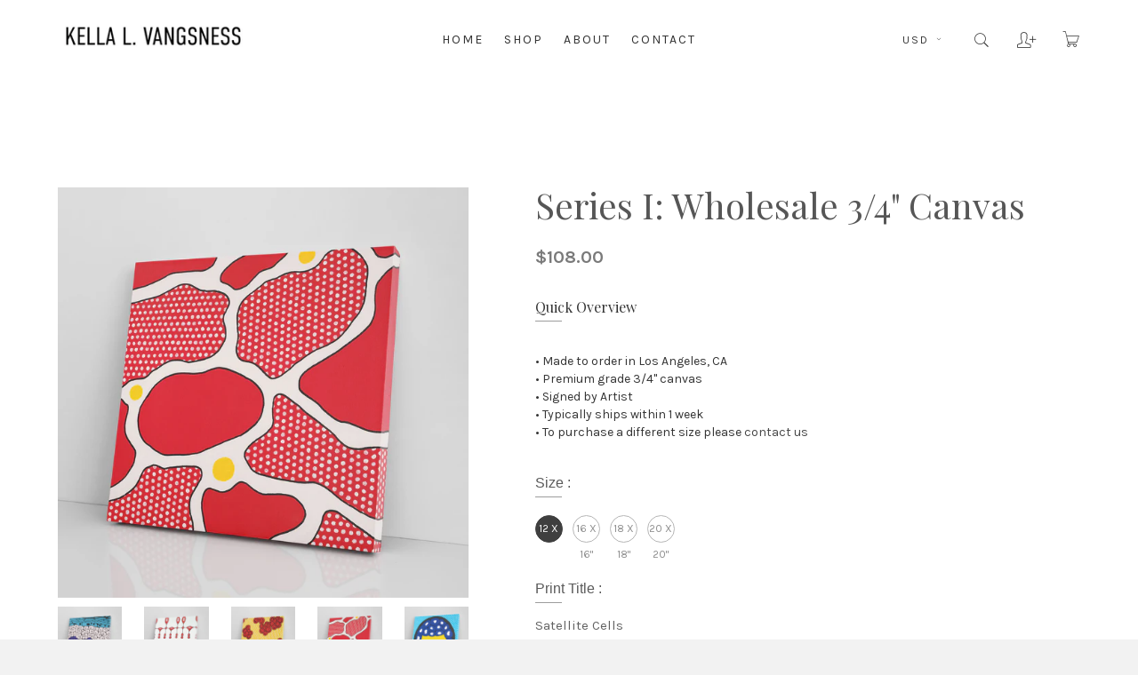

--- FILE ---
content_type: text/html; charset=utf-8
request_url: https://kellavangsness.com/products/series-i-wholesale-3-4-canvas
body_size: 28949
content:
<!doctype html>
<!--[if IE 8]><html class="no-js lt-ie9" lang="en"> <![endif]-->
<!--[if IE 9 ]><html class="ie9 no-js"> <![endif]-->
<!--[if (gt IE 9)|!(IE)]><!--> <html class="no-js"> <!--<![endif]-->
<head>

  <!-- Basic page needs ================================================== -->
  <meta charset="utf-8">
  <meta http-equiv="X-UA-Compatible" content="IE=edge,chrome=1">

  
  <link rel="shortcut icon" href="//kellavangsness.com/cdn/shop/t/4/assets/favicon.png?v=177984267101726293731561844861" type="image/png" />
  

  <!-- Title and description ================================================== -->
  <title>
    Series I: Wholesale 3/4&quot; Canvas &ndash; Kella L. Vangsness
  </title>

  
  <meta name="description" content="[short_description]• Made to order in Los Angeles, CA• Premium grade 3/4&quot; canvas• Signed by Artist• Typically ships within 1 week• To purchase a different size please contact us[/short_description] [product_description]HIGH-QUALITY ART PRINTS &amp;amp; GUARANTEEAll prints are made to order in Los Angeles, California. We us">
  

  <!-- Helpers ================================================== -->
  <!-- /snippets/social-meta-tags.liquid -->


  <meta property="og:type" content="product">
  <meta property="og:title" content="Series I: Wholesale 3/4&quot; Canvas">
  
    <meta property="og:image" content="http://kellavangsness.com/cdn/shop/products/Hema-Canvas-Square_fa46ee94-ea79-46e2-901a-984316aa9634_grande.png?v=1588714831">
    <meta property="og:image:secure_url" content="https://kellavangsness.com/cdn/shop/products/Hema-Canvas-Square_fa46ee94-ea79-46e2-901a-984316aa9634_grande.png?v=1588714831">
  
    <meta property="og:image" content="http://kellavangsness.com/cdn/shop/products/Retinal-Cells-Canvas-Square_49730695-1086-47fd-bf56-b90de94d3318_grande.png?v=1588714831">
    <meta property="og:image:secure_url" content="https://kellavangsness.com/cdn/shop/products/Retinal-Cells-Canvas-Square_49730695-1086-47fd-bf56-b90de94d3318_grande.png?v=1588714831">
  
    <meta property="og:image" content="http://kellavangsness.com/cdn/shop/products/Skin-Cells-Canvas-Square_835bf690-9547-4d57-8f4b-969cf73fe917_grande.png?v=1588714831">
    <meta property="og:image:secure_url" content="https://kellavangsness.com/cdn/shop/products/Skin-Cells-Canvas-Square_835bf690-9547-4d57-8f4b-969cf73fe917_grande.png?v=1588714831">
  
  <meta property="og:description" content="[short_description]• Made to order in Los Angeles, CA• Premium grade 3/4&quot; canvas• Signed by Artist• Typically ships within 1 week• To purchase a different size please contact us[/short_description]
[product_description]HIGH-QUALITY ART PRINTS &amp;amp; GUARANTEEAll prints are made to order in Los Angeles, California. We use premium grade paper and canvas to ensure the highest quality art  for our customers. Every piece is signed by the artist and inspected by our team before leaving our facility.
WHO WE SELL TOOur high-quality prints and custom canvases available to the trade includes: art dealers, not-for profits, retailers, and design professionals. We require you to register and provide tax exempt paperwork as necessary. The trade may also purchase retail prints offered to the public. Please contact us for information on retail minimums and wholesale purchases.
SHIPPING &amp;amp; RETURNSOrders are typically processed and shipped within 1 week. For larger custom orders an estimated timeframe will be provided. Upon shipment, tracking information will be sent via email. While we do not accept Wholesale returns, damaged items will be exchanged for new products. For instructions on how to issue a return request, please contact customer service.
PRINT DESCRIPTIONSHematopoietic Stem Cells: Hematopoietic Stem Cells are responsible for the production and replenishment of all blood cell types during the entire life of an organism. HSC therapy is the current standard treatment for numerous hematological conditions such as mutiple myeloma, non-Hodgkin’s lymphoma, Hodgkin’s lymphoma, and sickle cell anemia.
Skin Cells: Skin stem cells are the multipotent adult stem cells that self-renew and differentiate into the layers of the skin. They reside in the basal layer of the epidermis and generate terminally differentiated cells that become the layers of the epidermis. Skin renewal occurs throughout life and during skin injury and repair. Current studies are exploring wound healing, genetic manipulation and patients with skin disorders.
The Blastocoel: Human embryonic stem cells are derived from the inner cell mass of the blastocyst on day five of embryonic development. Human ES cells are pluripotent cells and can differentiate into various cell types in vivo and in vitro. There has been a shift away from using human embryonic stem cells due to ethical issues and replaced with reprogramming somatic cells into pluripotent stem cells, called induced pluripotent stem cells.
Satellite Cells: Satellite Cells are the stem cells of skeletal muscle and play an indispensable role in muscle regeneration. Adult skeletal muscle regeneration is a highly orchestrated process involving the activation of various cellular and molecular responses showing the remarkable ability to repair post injury. Satellite cells are not as applicable in regenerative medicine due to isolation difficulties outside of the body.
Retinal Cells: The retina contains photoreceptor cells, called rods and cones, whose job is to react to light and convert it into electrical signals to send to the brain. The RPE cells are lost in Macular Degeneration, causing death of photoreceptors and a loss of central vision  and  therefore, blindness. Current treatment of Macular Degeneration looks to use stem cells to replace the retinal cells that die in the hopes of halting further blindness and slow the progression of the disease.
The Astrocyte: Astrocytes help to maintain the optimal environment for neuronal signal transmission. During development, neural stem cells differentiate into neurons and glial cells, such as astrocytes. These stem cells are abundant and can regenerate in the fetal brain but have minimal regeneration capabilities in the adult brain. Neural stem cells have the potential to be used in cell replacement therapy, drug delivery and disease modeling.
 
DOWNLOAD OUR WHOLESALE CATALOG">
  <meta property="og:price:amount" content="108.00">
  <meta property="og:price:currency" content="USD">

<meta property="og:url" content="https://kellavangsness.com/products/series-i-wholesale-3-4-canvas">
<meta property="og:site_name" content="Kella L. Vangsness">




  <meta name="twitter:card" content="summary">


  <meta name="twitter:title" content="Series I: Wholesale 3/4&quot; Canvas">
  <meta name="twitter:description" content="[short_description]• Made to order in Los Angeles, CA• Premium grade 3/4&quot; canvas• Signed by Artist• Typically ships within 1 week• To purchase a different size please contact us[/short_description]
[p">
  <meta name="twitter:image" content="https://kellavangsness.com/cdn/shop/products/Skin-Cells-Canvas-Square_835bf690-9547-4d57-8f4b-969cf73fe917_grande.png?v=1588714831">
  <meta name="twitter:image:width" content="600">
  <meta name="twitter:image:height" content="600">


  <link rel="canonical" href="https://kellavangsness.com/products/series-i-wholesale-3-4-canvas">
  <meta name="viewport" content="width=device-width,initial-scale=1,shrink-to-fit=no">
  <meta name="theme-color" content="#747474">

  <!-- Google Font ================================================== -->
  

  

  

  

  

  

  

  <!-- CSS ================================================== -->
  <link href="//kellavangsness.com/cdn/shop/t/4/assets/timber.scss.css?v=125060914175075053761743000155" rel="stylesheet" type="text/css" media="all" />
  <link href="//kellavangsness.com/cdn/shop/t/4/assets/preloader.css?v=178883740060167522671555617285" rel="stylesheet" type="text/css" media="all" />  
  <link href="//kellavangsness.com/cdn/shop/t/4/assets/meanmenu.css?v=53088105590933932101555617276" rel="stylesheet" type="text/css" media="all" />
  <link href="//kellavangsness.com/cdn/shop/t/4/assets/bootstrap.min.css?v=102160851808464328901555617272" rel="stylesheet" type="text/css" media="all" />
  <link href="//kellavangsness.com/cdn/shop/t/4/assets/animate-headline.css?v=86073795077619490911555617272" rel="stylesheet" type="text/css" media="all" />
  <link href="//kellavangsness.com/cdn/shop/t/4/assets/owl.carousel.min.css?v=29228361915474524981555617277" rel="stylesheet" type="text/css" media="all" />
  <link href="//kellavangsness.com/cdn/shop/t/4/assets/pe-icon-7-stroke.css?v=107920015706139329681555617277" rel="stylesheet" type="text/css" media="all" />
  <link href="//kellavangsness.com/cdn/shop/t/4/assets/font-awesome.min.css?v=21869632697367095781555617273" rel="stylesheet" type="text/css" media="all" />
  <link href="//kellavangsness.com/cdn/shop/t/4/assets/bundle.css?v=99966466672375233481555617272" rel="stylesheet" type="text/css" media="all" />
  <link href="//kellavangsness.com/cdn/shop/t/4/assets/header.css?v=33734880428144641401561903669" rel="stylesheet" type="text/css" media="all" />
  <link href="//kellavangsness.com/cdn/shop/t/4/assets/slider.css?v=133093313487518148461555617278" rel="stylesheet" type="text/css" media="all" />
  <link href="//kellavangsness.com/cdn/shop/t/4/assets/shop.css?v=22506366868677153161555617278" rel="stylesheet" type="text/css" media="all" />
  <link href="//kellavangsness.com/cdn/shop/t/4/assets/footer.css?v=89457064069158993311555617274" rel="stylesheet" type="text/css" media="all" />
  <link href="//kellavangsness.com/cdn/shop/t/4/assets/modal.css?v=33762004234441463461555617277" rel="stylesheet" type="text/css" media="all" />
  <link href="//kellavangsness.com/cdn/shop/t/4/assets/style.css?v=166261162463593650341561903686" rel="stylesheet" type="text/css" media="all" />
  <link href="//kellavangsness.com/cdn/shop/t/4/assets/custom.css?v=64937113202087108731614136179" rel="stylesheet" type="text/css" media="all" />
  <link href="//kellavangsness.com/cdn/shop/t/4/assets/skin-theme.css?v=131183266814547459141567275169" rel="stylesheet" type="text/css" media="all" />
  <link href="//kellavangsness.com/cdn/shop/t/4/assets/responsive.css?v=97946990692761393771555617278" rel="stylesheet" type="text/css" media="all" />
  <link href="//kellavangsness.com/cdn/shop/t/4/assets/custom-font.css?v=37055522175889922601555617285" rel="stylesheet" type="text/css" media="all" />

  <!-- Header hook for plugins ================================================== -->
  <script>window.performance && window.performance.mark && window.performance.mark('shopify.content_for_header.start');</script><meta id="shopify-digital-wallet" name="shopify-digital-wallet" content="/20923023460/digital_wallets/dialog">
<meta name="shopify-checkout-api-token" content="f8f27a1beefaa14ca1ba75cdfe5c5d30">
<link rel="alternate" type="application/json+oembed" href="https://kellavangsness.com/products/series-i-wholesale-3-4-canvas.oembed">
<script async="async" src="/checkouts/internal/preloads.js?locale=en-US"></script>
<link rel="preconnect" href="https://shop.app" crossorigin="anonymous">
<script async="async" src="https://shop.app/checkouts/internal/preloads.js?locale=en-US&shop_id=20923023460" crossorigin="anonymous"></script>
<script id="shopify-features" type="application/json">{"accessToken":"f8f27a1beefaa14ca1ba75cdfe5c5d30","betas":["rich-media-storefront-analytics"],"domain":"kellavangsness.com","predictiveSearch":true,"shopId":20923023460,"locale":"en"}</script>
<script>var Shopify = Shopify || {};
Shopify.shop = "kellavangsness.myshopify.com";
Shopify.locale = "en";
Shopify.currency = {"active":"USD","rate":"1.0"};
Shopify.country = "US";
Shopify.theme = {"name":"mira-v2-0-6","id":68055793764,"schema_name":null,"schema_version":null,"theme_store_id":null,"role":"main"};
Shopify.theme.handle = "null";
Shopify.theme.style = {"id":null,"handle":null};
Shopify.cdnHost = "kellavangsness.com/cdn";
Shopify.routes = Shopify.routes || {};
Shopify.routes.root = "/";</script>
<script type="module">!function(o){(o.Shopify=o.Shopify||{}).modules=!0}(window);</script>
<script>!function(o){function n(){var o=[];function n(){o.push(Array.prototype.slice.apply(arguments))}return n.q=o,n}var t=o.Shopify=o.Shopify||{};t.loadFeatures=n(),t.autoloadFeatures=n()}(window);</script>
<script>
  window.ShopifyPay = window.ShopifyPay || {};
  window.ShopifyPay.apiHost = "shop.app\/pay";
  window.ShopifyPay.redirectState = null;
</script>
<script id="shop-js-analytics" type="application/json">{"pageType":"product"}</script>
<script defer="defer" async type="module" src="//kellavangsness.com/cdn/shopifycloud/shop-js/modules/v2/client.init-shop-cart-sync_C5BV16lS.en.esm.js"></script>
<script defer="defer" async type="module" src="//kellavangsness.com/cdn/shopifycloud/shop-js/modules/v2/chunk.common_CygWptCX.esm.js"></script>
<script type="module">
  await import("//kellavangsness.com/cdn/shopifycloud/shop-js/modules/v2/client.init-shop-cart-sync_C5BV16lS.en.esm.js");
await import("//kellavangsness.com/cdn/shopifycloud/shop-js/modules/v2/chunk.common_CygWptCX.esm.js");

  window.Shopify.SignInWithShop?.initShopCartSync?.({"fedCMEnabled":true,"windoidEnabled":true});

</script>
<script>
  window.Shopify = window.Shopify || {};
  if (!window.Shopify.featureAssets) window.Shopify.featureAssets = {};
  window.Shopify.featureAssets['shop-js'] = {"shop-cart-sync":["modules/v2/client.shop-cart-sync_ZFArdW7E.en.esm.js","modules/v2/chunk.common_CygWptCX.esm.js"],"init-fed-cm":["modules/v2/client.init-fed-cm_CmiC4vf6.en.esm.js","modules/v2/chunk.common_CygWptCX.esm.js"],"shop-button":["modules/v2/client.shop-button_tlx5R9nI.en.esm.js","modules/v2/chunk.common_CygWptCX.esm.js"],"shop-cash-offers":["modules/v2/client.shop-cash-offers_DOA2yAJr.en.esm.js","modules/v2/chunk.common_CygWptCX.esm.js","modules/v2/chunk.modal_D71HUcav.esm.js"],"init-windoid":["modules/v2/client.init-windoid_sURxWdc1.en.esm.js","modules/v2/chunk.common_CygWptCX.esm.js"],"shop-toast-manager":["modules/v2/client.shop-toast-manager_ClPi3nE9.en.esm.js","modules/v2/chunk.common_CygWptCX.esm.js"],"init-shop-email-lookup-coordinator":["modules/v2/client.init-shop-email-lookup-coordinator_B8hsDcYM.en.esm.js","modules/v2/chunk.common_CygWptCX.esm.js"],"init-shop-cart-sync":["modules/v2/client.init-shop-cart-sync_C5BV16lS.en.esm.js","modules/v2/chunk.common_CygWptCX.esm.js"],"avatar":["modules/v2/client.avatar_BTnouDA3.en.esm.js"],"pay-button":["modules/v2/client.pay-button_FdsNuTd3.en.esm.js","modules/v2/chunk.common_CygWptCX.esm.js"],"init-customer-accounts":["modules/v2/client.init-customer-accounts_DxDtT_ad.en.esm.js","modules/v2/client.shop-login-button_C5VAVYt1.en.esm.js","modules/v2/chunk.common_CygWptCX.esm.js","modules/v2/chunk.modal_D71HUcav.esm.js"],"init-shop-for-new-customer-accounts":["modules/v2/client.init-shop-for-new-customer-accounts_ChsxoAhi.en.esm.js","modules/v2/client.shop-login-button_C5VAVYt1.en.esm.js","modules/v2/chunk.common_CygWptCX.esm.js","modules/v2/chunk.modal_D71HUcav.esm.js"],"shop-login-button":["modules/v2/client.shop-login-button_C5VAVYt1.en.esm.js","modules/v2/chunk.common_CygWptCX.esm.js","modules/v2/chunk.modal_D71HUcav.esm.js"],"init-customer-accounts-sign-up":["modules/v2/client.init-customer-accounts-sign-up_CPSyQ0Tj.en.esm.js","modules/v2/client.shop-login-button_C5VAVYt1.en.esm.js","modules/v2/chunk.common_CygWptCX.esm.js","modules/v2/chunk.modal_D71HUcav.esm.js"],"shop-follow-button":["modules/v2/client.shop-follow-button_Cva4Ekp9.en.esm.js","modules/v2/chunk.common_CygWptCX.esm.js","modules/v2/chunk.modal_D71HUcav.esm.js"],"checkout-modal":["modules/v2/client.checkout-modal_BPM8l0SH.en.esm.js","modules/v2/chunk.common_CygWptCX.esm.js","modules/v2/chunk.modal_D71HUcav.esm.js"],"lead-capture":["modules/v2/client.lead-capture_Bi8yE_yS.en.esm.js","modules/v2/chunk.common_CygWptCX.esm.js","modules/v2/chunk.modal_D71HUcav.esm.js"],"shop-login":["modules/v2/client.shop-login_D6lNrXab.en.esm.js","modules/v2/chunk.common_CygWptCX.esm.js","modules/v2/chunk.modal_D71HUcav.esm.js"],"payment-terms":["modules/v2/client.payment-terms_CZxnsJam.en.esm.js","modules/v2/chunk.common_CygWptCX.esm.js","modules/v2/chunk.modal_D71HUcav.esm.js"]};
</script>
<script>(function() {
  var isLoaded = false;
  function asyncLoad() {
    if (isLoaded) return;
    isLoaded = true;
    var urls = ["\/\/cdn.shopify.com\/proxy\/65daee51c178a0c4be8b699864e04790ac8cc2b9e1fc877706a70f96ab674af9\/static.cdn.printful.com\/static\/js\/external\/shopify-product-customizer.js?v=0.28\u0026shop=kellavangsness.myshopify.com\u0026sp-cache-control=cHVibGljLCBtYXgtYWdlPTkwMA","https:\/\/cdn.nfcube.com\/instafeed-89f3445d46d99ae0a7b1b6adea7743fe.js?shop=kellavangsness.myshopify.com"];
    for (var i = 0; i < urls.length; i++) {
      var s = document.createElement('script');
      s.type = 'text/javascript';
      s.async = true;
      s.src = urls[i];
      var x = document.getElementsByTagName('script')[0];
      x.parentNode.insertBefore(s, x);
    }
  };
  if(window.attachEvent) {
    window.attachEvent('onload', asyncLoad);
  } else {
    window.addEventListener('load', asyncLoad, false);
  }
})();</script>
<script id="__st">var __st={"a":20923023460,"offset":-28800,"reqid":"7f990d90-5a52-4938-a950-9872a4e8fb12-1768652839","pageurl":"kellavangsness.com\/products\/series-i-wholesale-3-4-canvas","u":"5833de7a93ef","p":"product","rtyp":"product","rid":4411033190500};</script>
<script>window.ShopifyPaypalV4VisibilityTracking = true;</script>
<script id="captcha-bootstrap">!function(){'use strict';const t='contact',e='account',n='new_comment',o=[[t,t],['blogs',n],['comments',n],[t,'customer']],c=[[e,'customer_login'],[e,'guest_login'],[e,'recover_customer_password'],[e,'create_customer']],r=t=>t.map((([t,e])=>`form[action*='/${t}']:not([data-nocaptcha='true']) input[name='form_type'][value='${e}']`)).join(','),a=t=>()=>t?[...document.querySelectorAll(t)].map((t=>t.form)):[];function s(){const t=[...o],e=r(t);return a(e)}const i='password',u='form_key',d=['recaptcha-v3-token','g-recaptcha-response','h-captcha-response',i],f=()=>{try{return window.sessionStorage}catch{return}},m='__shopify_v',_=t=>t.elements[u];function p(t,e,n=!1){try{const o=window.sessionStorage,c=JSON.parse(o.getItem(e)),{data:r}=function(t){const{data:e,action:n}=t;return t[m]||n?{data:e,action:n}:{data:t,action:n}}(c);for(const[e,n]of Object.entries(r))t.elements[e]&&(t.elements[e].value=n);n&&o.removeItem(e)}catch(o){console.error('form repopulation failed',{error:o})}}const l='form_type',E='cptcha';function T(t){t.dataset[E]=!0}const w=window,h=w.document,L='Shopify',v='ce_forms',y='captcha';let A=!1;((t,e)=>{const n=(g='f06e6c50-85a8-45c8-87d0-21a2b65856fe',I='https://cdn.shopify.com/shopifycloud/storefront-forms-hcaptcha/ce_storefront_forms_captcha_hcaptcha.v1.5.2.iife.js',D={infoText:'Protected by hCaptcha',privacyText:'Privacy',termsText:'Terms'},(t,e,n)=>{const o=w[L][v],c=o.bindForm;if(c)return c(t,g,e,D).then(n);var r;o.q.push([[t,g,e,D],n]),r=I,A||(h.body.append(Object.assign(h.createElement('script'),{id:'captcha-provider',async:!0,src:r})),A=!0)});var g,I,D;w[L]=w[L]||{},w[L][v]=w[L][v]||{},w[L][v].q=[],w[L][y]=w[L][y]||{},w[L][y].protect=function(t,e){n(t,void 0,e),T(t)},Object.freeze(w[L][y]),function(t,e,n,w,h,L){const[v,y,A,g]=function(t,e,n){const i=e?o:[],u=t?c:[],d=[...i,...u],f=r(d),m=r(i),_=r(d.filter((([t,e])=>n.includes(e))));return[a(f),a(m),a(_),s()]}(w,h,L),I=t=>{const e=t.target;return e instanceof HTMLFormElement?e:e&&e.form},D=t=>v().includes(t);t.addEventListener('submit',(t=>{const e=I(t);if(!e)return;const n=D(e)&&!e.dataset.hcaptchaBound&&!e.dataset.recaptchaBound,o=_(e),c=g().includes(e)&&(!o||!o.value);(n||c)&&t.preventDefault(),c&&!n&&(function(t){try{if(!f())return;!function(t){const e=f();if(!e)return;const n=_(t);if(!n)return;const o=n.value;o&&e.removeItem(o)}(t);const e=Array.from(Array(32),(()=>Math.random().toString(36)[2])).join('');!function(t,e){_(t)||t.append(Object.assign(document.createElement('input'),{type:'hidden',name:u})),t.elements[u].value=e}(t,e),function(t,e){const n=f();if(!n)return;const o=[...t.querySelectorAll(`input[type='${i}']`)].map((({name:t})=>t)),c=[...d,...o],r={};for(const[a,s]of new FormData(t).entries())c.includes(a)||(r[a]=s);n.setItem(e,JSON.stringify({[m]:1,action:t.action,data:r}))}(t,e)}catch(e){console.error('failed to persist form',e)}}(e),e.submit())}));const S=(t,e)=>{t&&!t.dataset[E]&&(n(t,e.some((e=>e===t))),T(t))};for(const o of['focusin','change'])t.addEventListener(o,(t=>{const e=I(t);D(e)&&S(e,y())}));const B=e.get('form_key'),M=e.get(l),P=B&&M;t.addEventListener('DOMContentLoaded',(()=>{const t=y();if(P)for(const e of t)e.elements[l].value===M&&p(e,B);[...new Set([...A(),...v().filter((t=>'true'===t.dataset.shopifyCaptcha))])].forEach((e=>S(e,t)))}))}(h,new URLSearchParams(w.location.search),n,t,e,['guest_login'])})(!0,!0)}();</script>
<script integrity="sha256-4kQ18oKyAcykRKYeNunJcIwy7WH5gtpwJnB7kiuLZ1E=" data-source-attribution="shopify.loadfeatures" defer="defer" src="//kellavangsness.com/cdn/shopifycloud/storefront/assets/storefront/load_feature-a0a9edcb.js" crossorigin="anonymous"></script>
<script crossorigin="anonymous" defer="defer" src="//kellavangsness.com/cdn/shopifycloud/storefront/assets/shopify_pay/storefront-65b4c6d7.js?v=20250812"></script>
<script data-source-attribution="shopify.dynamic_checkout.dynamic.init">var Shopify=Shopify||{};Shopify.PaymentButton=Shopify.PaymentButton||{isStorefrontPortableWallets:!0,init:function(){window.Shopify.PaymentButton.init=function(){};var t=document.createElement("script");t.src="https://kellavangsness.com/cdn/shopifycloud/portable-wallets/latest/portable-wallets.en.js",t.type="module",document.head.appendChild(t)}};
</script>
<script data-source-attribution="shopify.dynamic_checkout.buyer_consent">
  function portableWalletsHideBuyerConsent(e){var t=document.getElementById("shopify-buyer-consent"),n=document.getElementById("shopify-subscription-policy-button");t&&n&&(t.classList.add("hidden"),t.setAttribute("aria-hidden","true"),n.removeEventListener("click",e))}function portableWalletsShowBuyerConsent(e){var t=document.getElementById("shopify-buyer-consent"),n=document.getElementById("shopify-subscription-policy-button");t&&n&&(t.classList.remove("hidden"),t.removeAttribute("aria-hidden"),n.addEventListener("click",e))}window.Shopify?.PaymentButton&&(window.Shopify.PaymentButton.hideBuyerConsent=portableWalletsHideBuyerConsent,window.Shopify.PaymentButton.showBuyerConsent=portableWalletsShowBuyerConsent);
</script>
<script data-source-attribution="shopify.dynamic_checkout.cart.bootstrap">document.addEventListener("DOMContentLoaded",(function(){function t(){return document.querySelector("shopify-accelerated-checkout-cart, shopify-accelerated-checkout")}if(t())Shopify.PaymentButton.init();else{new MutationObserver((function(e,n){t()&&(Shopify.PaymentButton.init(),n.disconnect())})).observe(document.body,{childList:!0,subtree:!0})}}));
</script>
<link id="shopify-accelerated-checkout-styles" rel="stylesheet" media="screen" href="https://kellavangsness.com/cdn/shopifycloud/portable-wallets/latest/accelerated-checkout-backwards-compat.css" crossorigin="anonymous">
<style id="shopify-accelerated-checkout-cart">
        #shopify-buyer-consent {
  margin-top: 1em;
  display: inline-block;
  width: 100%;
}

#shopify-buyer-consent.hidden {
  display: none;
}

#shopify-subscription-policy-button {
  background: none;
  border: none;
  padding: 0;
  text-decoration: underline;
  font-size: inherit;
  cursor: pointer;
}

#shopify-subscription-policy-button::before {
  box-shadow: none;
}

      </style>

<script>window.performance && window.performance.mark && window.performance.mark('shopify.content_for_header.end');</script>
  <!-- /snippets/oldIE-js.liquid -->


<!--[if lt IE 9]>
<script src="//cdnjs.cloudflare.com/ajax/libs/html5shiv/3.7.2/html5shiv.min.js" type="text/javascript"></script>
<script src="//kellavangsness.com/cdn/shop/t/4/assets/respond.min.js?v=52248677837542619231555617278" type="text/javascript"></script>
<link href="//kellavangsness.com/cdn/shop/t/4/assets/respond-proxy.html" id="respond-proxy" rel="respond-proxy" />
<link href="//kellavangsness.com/search?q=2af133bf3e7385f5255074a17ad9cbbb" id="respond-redirect" rel="respond-redirect" />
<script src="//kellavangsness.com/search?q=2af133bf3e7385f5255074a17ad9cbbb" type="text/javascript"></script>
<![endif]-->



  <script src="//ajax.googleapis.com/ajax/libs/jquery/1.12.4/jquery.min.js" type="text/javascript"></script>
  <script src="//kellavangsness.com/cdn/shop/t/4/assets/modernizr.min.js?v=137617515274177302221555617277" type="text/javascript"></script>
  <script src="//kellavangsness.com/cdn/shop/t/4/assets/jquery.matchHeight.js?v=2422420511068287131555617276" type="text/javascript"></script>
  <script src="//kellavangsness.com/cdn/shop/t/4/assets/instafeed.min.js?v=75320137009123578901555617275" type="text/javascript"></script>
  <script src="//kellavangsness.com/cdn/shop/t/4/assets/bootstrap.min.js?v=73724390286584561281555617272" type="text/javascript"></script>
  <script src="//kellavangsness.com/cdn/shop/t/4/assets/jquery.meanmenu.js?v=45721096502307096221555617276" type="text/javascript"></script>
  <script src="//kellavangsness.com/cdn/shop/t/4/assets/isotope.pkgd.min.js?v=1508399553395853191555617276" type="text/javascript"></script>
  <script src="//kellavangsness.com/cdn/shop/t/4/assets/imagesloaded.pkgd.min.js?v=122082684965831503061555617275" type="text/javascript"></script>
  <script src="//kellavangsness.com/cdn/shop/t/4/assets/owl.carousel.min.js?v=182105050077077247901555617277" type="text/javascript"></script>
  <script src="//kellavangsness.com/cdn/shop/t/4/assets/jquery.counterup.min.js?v=72741712870112733821555617276" type="text/javascript"></script>
  <script src="//kellavangsness.com/cdn/shop/t/4/assets/waypoints.min.js?v=109620183588257736861555617279" type="text/javascript"></script>
  <script src="//kellavangsness.com/cdn/shop/t/4/assets/ajax-mail.js?v=157503034547261861361555617272" type="text/javascript"></script>
  <script src="//kellavangsness.com/cdn/shop/t/4/assets/plugins.js?v=22420982409253348961555617277" type="text/javascript"></script>
  <script src="//kellavangsness.com/cdn/shopifycloud/storefront/assets/themes_support/option_selection-b017cd28.js" type="text/javascript"></script>
  <script src="//kellavangsness.com/cdn/shopifycloud/storefront/assets/themes_support/api.jquery-7ab1a3a4.js" type="text/javascript"></script>
  <script src="//kellavangsness.com/cdn/shop/t/4/assets/cart.api.js?v=116578985664519818331555617273" type="text/javascript"></script>
  <script src="//kellavangsness.com/cdn/shop/t/4/assets/theme.js?v=164302356982657191051555617278" type="text/javascript"></script>  
  <script src="//kellavangsness.com/cdn/shop/t/4/assets/jquery.elevatezoom.js?v=116061035468393588981555617276" type="text/javascript"></script>

  
  
  <script src="//kellavangsness.com/cdn/shopifycloud/storefront/assets/themes_support/shopify_common-5f594365.js" type="text/javascript"></script>
  
  

<!-- BEGIN INSERT CODE HEADER -->
<!-- Google Tag Manager -->
<script>(function(w,d,s,l,i){w[l]=w[l]||[];w[l].push({'gtm.start':
new Date().getTime(),event:'gtm.js'});var f=d.getElementsByTagName(s)[0],
j=d.createElement(s),dl=l!='dataLayer'?'&l='+l:'';j.async=true;j.src=
'https://www.googletagmanager.com/gtm.js?id='+i+dl;f.parentNode.insertBefore(j,f);
})(window,document,'script','dataLayer','GTM-53TWTTZ');</script>
<!-- End Google Tag Manager -->
<!-- END INSERT CODE HEADER -->
  
  
  
<link href="https://monorail-edge.shopifysvc.com" rel="dns-prefetch">
<script>(function(){if ("sendBeacon" in navigator && "performance" in window) {try {var session_token_from_headers = performance.getEntriesByType('navigation')[0].serverTiming.find(x => x.name == '_s').description;} catch {var session_token_from_headers = undefined;}var session_cookie_matches = document.cookie.match(/_shopify_s=([^;]*)/);var session_token_from_cookie = session_cookie_matches && session_cookie_matches.length === 2 ? session_cookie_matches[1] : "";var session_token = session_token_from_headers || session_token_from_cookie || "";function handle_abandonment_event(e) {var entries = performance.getEntries().filter(function(entry) {return /monorail-edge.shopifysvc.com/.test(entry.name);});if (!window.abandonment_tracked && entries.length === 0) {window.abandonment_tracked = true;var currentMs = Date.now();var navigation_start = performance.timing.navigationStart;var payload = {shop_id: 20923023460,url: window.location.href,navigation_start,duration: currentMs - navigation_start,session_token,page_type: "product"};window.navigator.sendBeacon("https://monorail-edge.shopifysvc.com/v1/produce", JSON.stringify({schema_id: "online_store_buyer_site_abandonment/1.1",payload: payload,metadata: {event_created_at_ms: currentMs,event_sent_at_ms: currentMs}}));}}window.addEventListener('pagehide', handle_abandonment_event);}}());</script>
<script id="web-pixels-manager-setup">(function e(e,d,r,n,o){if(void 0===o&&(o={}),!Boolean(null===(a=null===(i=window.Shopify)||void 0===i?void 0:i.analytics)||void 0===a?void 0:a.replayQueue)){var i,a;window.Shopify=window.Shopify||{};var t=window.Shopify;t.analytics=t.analytics||{};var s=t.analytics;s.replayQueue=[],s.publish=function(e,d,r){return s.replayQueue.push([e,d,r]),!0};try{self.performance.mark("wpm:start")}catch(e){}var l=function(){var e={modern:/Edge?\/(1{2}[4-9]|1[2-9]\d|[2-9]\d{2}|\d{4,})\.\d+(\.\d+|)|Firefox\/(1{2}[4-9]|1[2-9]\d|[2-9]\d{2}|\d{4,})\.\d+(\.\d+|)|Chrom(ium|e)\/(9{2}|\d{3,})\.\d+(\.\d+|)|(Maci|X1{2}).+ Version\/(15\.\d+|(1[6-9]|[2-9]\d|\d{3,})\.\d+)([,.]\d+|)( \(\w+\)|)( Mobile\/\w+|) Safari\/|Chrome.+OPR\/(9{2}|\d{3,})\.\d+\.\d+|(CPU[ +]OS|iPhone[ +]OS|CPU[ +]iPhone|CPU IPhone OS|CPU iPad OS)[ +]+(15[._]\d+|(1[6-9]|[2-9]\d|\d{3,})[._]\d+)([._]\d+|)|Android:?[ /-](13[3-9]|1[4-9]\d|[2-9]\d{2}|\d{4,})(\.\d+|)(\.\d+|)|Android.+Firefox\/(13[5-9]|1[4-9]\d|[2-9]\d{2}|\d{4,})\.\d+(\.\d+|)|Android.+Chrom(ium|e)\/(13[3-9]|1[4-9]\d|[2-9]\d{2}|\d{4,})\.\d+(\.\d+|)|SamsungBrowser\/([2-9]\d|\d{3,})\.\d+/,legacy:/Edge?\/(1[6-9]|[2-9]\d|\d{3,})\.\d+(\.\d+|)|Firefox\/(5[4-9]|[6-9]\d|\d{3,})\.\d+(\.\d+|)|Chrom(ium|e)\/(5[1-9]|[6-9]\d|\d{3,})\.\d+(\.\d+|)([\d.]+$|.*Safari\/(?![\d.]+ Edge\/[\d.]+$))|(Maci|X1{2}).+ Version\/(10\.\d+|(1[1-9]|[2-9]\d|\d{3,})\.\d+)([,.]\d+|)( \(\w+\)|)( Mobile\/\w+|) Safari\/|Chrome.+OPR\/(3[89]|[4-9]\d|\d{3,})\.\d+\.\d+|(CPU[ +]OS|iPhone[ +]OS|CPU[ +]iPhone|CPU IPhone OS|CPU iPad OS)[ +]+(10[._]\d+|(1[1-9]|[2-9]\d|\d{3,})[._]\d+)([._]\d+|)|Android:?[ /-](13[3-9]|1[4-9]\d|[2-9]\d{2}|\d{4,})(\.\d+|)(\.\d+|)|Mobile Safari.+OPR\/([89]\d|\d{3,})\.\d+\.\d+|Android.+Firefox\/(13[5-9]|1[4-9]\d|[2-9]\d{2}|\d{4,})\.\d+(\.\d+|)|Android.+Chrom(ium|e)\/(13[3-9]|1[4-9]\d|[2-9]\d{2}|\d{4,})\.\d+(\.\d+|)|Android.+(UC? ?Browser|UCWEB|U3)[ /]?(15\.([5-9]|\d{2,})|(1[6-9]|[2-9]\d|\d{3,})\.\d+)\.\d+|SamsungBrowser\/(5\.\d+|([6-9]|\d{2,})\.\d+)|Android.+MQ{2}Browser\/(14(\.(9|\d{2,})|)|(1[5-9]|[2-9]\d|\d{3,})(\.\d+|))(\.\d+|)|K[Aa][Ii]OS\/(3\.\d+|([4-9]|\d{2,})\.\d+)(\.\d+|)/},d=e.modern,r=e.legacy,n=navigator.userAgent;return n.match(d)?"modern":n.match(r)?"legacy":"unknown"}(),u="modern"===l?"modern":"legacy",c=(null!=n?n:{modern:"",legacy:""})[u],f=function(e){return[e.baseUrl,"/wpm","/b",e.hashVersion,"modern"===e.buildTarget?"m":"l",".js"].join("")}({baseUrl:d,hashVersion:r,buildTarget:u}),m=function(e){var d=e.version,r=e.bundleTarget,n=e.surface,o=e.pageUrl,i=e.monorailEndpoint;return{emit:function(e){var a=e.status,t=e.errorMsg,s=(new Date).getTime(),l=JSON.stringify({metadata:{event_sent_at_ms:s},events:[{schema_id:"web_pixels_manager_load/3.1",payload:{version:d,bundle_target:r,page_url:o,status:a,surface:n,error_msg:t},metadata:{event_created_at_ms:s}}]});if(!i)return console&&console.warn&&console.warn("[Web Pixels Manager] No Monorail endpoint provided, skipping logging."),!1;try{return self.navigator.sendBeacon.bind(self.navigator)(i,l)}catch(e){}var u=new XMLHttpRequest;try{return u.open("POST",i,!0),u.setRequestHeader("Content-Type","text/plain"),u.send(l),!0}catch(e){return console&&console.warn&&console.warn("[Web Pixels Manager] Got an unhandled error while logging to Monorail."),!1}}}}({version:r,bundleTarget:l,surface:e.surface,pageUrl:self.location.href,monorailEndpoint:e.monorailEndpoint});try{o.browserTarget=l,function(e){var d=e.src,r=e.async,n=void 0===r||r,o=e.onload,i=e.onerror,a=e.sri,t=e.scriptDataAttributes,s=void 0===t?{}:t,l=document.createElement("script"),u=document.querySelector("head"),c=document.querySelector("body");if(l.async=n,l.src=d,a&&(l.integrity=a,l.crossOrigin="anonymous"),s)for(var f in s)if(Object.prototype.hasOwnProperty.call(s,f))try{l.dataset[f]=s[f]}catch(e){}if(o&&l.addEventListener("load",o),i&&l.addEventListener("error",i),u)u.appendChild(l);else{if(!c)throw new Error("Did not find a head or body element to append the script");c.appendChild(l)}}({src:f,async:!0,onload:function(){if(!function(){var e,d;return Boolean(null===(d=null===(e=window.Shopify)||void 0===e?void 0:e.analytics)||void 0===d?void 0:d.initialized)}()){var d=window.webPixelsManager.init(e)||void 0;if(d){var r=window.Shopify.analytics;r.replayQueue.forEach((function(e){var r=e[0],n=e[1],o=e[2];d.publishCustomEvent(r,n,o)})),r.replayQueue=[],r.publish=d.publishCustomEvent,r.visitor=d.visitor,r.initialized=!0}}},onerror:function(){return m.emit({status:"failed",errorMsg:"".concat(f," has failed to load")})},sri:function(e){var d=/^sha384-[A-Za-z0-9+/=]+$/;return"string"==typeof e&&d.test(e)}(c)?c:"",scriptDataAttributes:o}),m.emit({status:"loading"})}catch(e){m.emit({status:"failed",errorMsg:(null==e?void 0:e.message)||"Unknown error"})}}})({shopId: 20923023460,storefrontBaseUrl: "https://kellavangsness.com",extensionsBaseUrl: "https://extensions.shopifycdn.com/cdn/shopifycloud/web-pixels-manager",monorailEndpoint: "https://monorail-edge.shopifysvc.com/unstable/produce_batch",surface: "storefront-renderer",enabledBetaFlags: ["2dca8a86"],webPixelsConfigList: [{"id":"73040040","eventPayloadVersion":"v1","runtimeContext":"LAX","scriptVersion":"1","type":"CUSTOM","privacyPurposes":["MARKETING"],"name":"Meta pixel (migrated)"},{"id":"100171944","eventPayloadVersion":"v1","runtimeContext":"LAX","scriptVersion":"1","type":"CUSTOM","privacyPurposes":["ANALYTICS"],"name":"Google Analytics tag (migrated)"},{"id":"shopify-app-pixel","configuration":"{}","eventPayloadVersion":"v1","runtimeContext":"STRICT","scriptVersion":"0450","apiClientId":"shopify-pixel","type":"APP","privacyPurposes":["ANALYTICS","MARKETING"]},{"id":"shopify-custom-pixel","eventPayloadVersion":"v1","runtimeContext":"LAX","scriptVersion":"0450","apiClientId":"shopify-pixel","type":"CUSTOM","privacyPurposes":["ANALYTICS","MARKETING"]}],isMerchantRequest: false,initData: {"shop":{"name":"Kella L. Vangsness","paymentSettings":{"currencyCode":"USD"},"myshopifyDomain":"kellavangsness.myshopify.com","countryCode":"US","storefrontUrl":"https:\/\/kellavangsness.com"},"customer":null,"cart":null,"checkout":null,"productVariants":[{"price":{"amount":108.0,"currencyCode":"USD"},"product":{"title":"Series I: Wholesale 3\/4\" Canvas","vendor":"Kella L. Vangsness","id":"4411033190500","untranslatedTitle":"Series I: Wholesale 3\/4\" Canvas","url":"\/products\/series-i-wholesale-3-4-canvas","type":""},"id":"31450252050532","image":{"src":"\/\/kellavangsness.com\/cdn\/shop\/products\/Satellite-Cells-Canvas-Square_8b07da05-8dad-4f8b-9bb6-b05d58a4ddfc.png?v=1588714831"},"sku":"","title":"12 x 12\" \/ Satellite Cells","untranslatedTitle":"12 x 12\" \/ Satellite Cells"},{"price":{"amount":108.0,"currencyCode":"USD"},"product":{"title":"Series I: Wholesale 3\/4\" Canvas","vendor":"Kella L. Vangsness","id":"4411033190500","untranslatedTitle":"Series I: Wholesale 3\/4\" Canvas","url":"\/products\/series-i-wholesale-3-4-canvas","type":""},"id":"31450252083300","image":{"src":"\/\/kellavangsness.com\/cdn\/shop\/products\/Astrocyte-Canvas-Square_38ae5311-fdf4-4efb-8227-cd4be077ee95.png?v=1588714865"},"sku":"","title":"12 x 12\" \/ The Astrocyte","untranslatedTitle":"12 x 12\" \/ The Astrocyte"},{"price":{"amount":108.0,"currencyCode":"USD"},"product":{"title":"Series I: Wholesale 3\/4\" Canvas","vendor":"Kella L. Vangsness","id":"4411033190500","untranslatedTitle":"Series I: Wholesale 3\/4\" Canvas","url":"\/products\/series-i-wholesale-3-4-canvas","type":""},"id":"31450252116068","image":{"src":"\/\/kellavangsness.com\/cdn\/shop\/products\/Skin-Cells-Canvas-Square_835bf690-9547-4d57-8f4b-969cf73fe917.png?v=1588714831"},"sku":"","title":"12 x 12\" \/ Skin Cells","untranslatedTitle":"12 x 12\" \/ Skin Cells"},{"price":{"amount":108.0,"currencyCode":"USD"},"product":{"title":"Series I: Wholesale 3\/4\" Canvas","vendor":"Kella L. Vangsness","id":"4411033190500","untranslatedTitle":"Series I: Wholesale 3\/4\" Canvas","url":"\/products\/series-i-wholesale-3-4-canvas","type":""},"id":"31450252148836","image":{"src":"\/\/kellavangsness.com\/cdn\/shop\/products\/Skin-Cells-Canvas-Square_835bf690-9547-4d57-8f4b-969cf73fe917.png?v=1588714831"},"sku":"","title":"12 x 12\" \/ The Blastocoel","untranslatedTitle":"12 x 12\" \/ The Blastocoel"},{"price":{"amount":108.0,"currencyCode":"USD"},"product":{"title":"Series I: Wholesale 3\/4\" Canvas","vendor":"Kella L. Vangsness","id":"4411033190500","untranslatedTitle":"Series I: Wholesale 3\/4\" Canvas","url":"\/products\/series-i-wholesale-3-4-canvas","type":""},"id":"31450252181604","image":{"src":"\/\/kellavangsness.com\/cdn\/shop\/products\/Retinal-Cells-Canvas-Square_49730695-1086-47fd-bf56-b90de94d3318.png?v=1588714831"},"sku":"","title":"12 x 12\" \/ Retinal Cells","untranslatedTitle":"12 x 12\" \/ Retinal Cells"},{"price":{"amount":108.0,"currencyCode":"USD"},"product":{"title":"Series I: Wholesale 3\/4\" Canvas","vendor":"Kella L. Vangsness","id":"4411033190500","untranslatedTitle":"Series I: Wholesale 3\/4\" Canvas","url":"\/products\/series-i-wholesale-3-4-canvas","type":""},"id":"31450252214372","image":{"src":"\/\/kellavangsness.com\/cdn\/shop\/products\/Hema-Canvas-Square_fa46ee94-ea79-46e2-901a-984316aa9634.png?v=1588714831"},"sku":"","title":"12 x 12\" \/ Hematopoietic Stem Cells","untranslatedTitle":"12 x 12\" \/ Hematopoietic Stem Cells"},{"price":{"amount":150.0,"currencyCode":"USD"},"product":{"title":"Series I: Wholesale 3\/4\" Canvas","vendor":"Kella L. Vangsness","id":"4411033190500","untranslatedTitle":"Series I: Wholesale 3\/4\" Canvas","url":"\/products\/series-i-wholesale-3-4-canvas","type":""},"id":"31450252247140","image":{"src":"\/\/kellavangsness.com\/cdn\/shop\/products\/Satellite-Cells-Canvas-Square_8b07da05-8dad-4f8b-9bb6-b05d58a4ddfc.png?v=1588714831"},"sku":"","title":"16 x 16\" \/ Satellite Cells","untranslatedTitle":"16 x 16\" \/ Satellite Cells"},{"price":{"amount":150.0,"currencyCode":"USD"},"product":{"title":"Series I: Wholesale 3\/4\" Canvas","vendor":"Kella L. Vangsness","id":"4411033190500","untranslatedTitle":"Series I: Wholesale 3\/4\" Canvas","url":"\/products\/series-i-wholesale-3-4-canvas","type":""},"id":"31450252279908","image":{"src":"\/\/kellavangsness.com\/cdn\/shop\/products\/Astrocyte-Canvas-Square_38ae5311-fdf4-4efb-8227-cd4be077ee95.png?v=1588714865"},"sku":"","title":"16 x 16\" \/ The Astrocyte","untranslatedTitle":"16 x 16\" \/ The Astrocyte"},{"price":{"amount":150.0,"currencyCode":"USD"},"product":{"title":"Series I: Wholesale 3\/4\" Canvas","vendor":"Kella L. Vangsness","id":"4411033190500","untranslatedTitle":"Series I: Wholesale 3\/4\" Canvas","url":"\/products\/series-i-wholesale-3-4-canvas","type":""},"id":"31450252312676","image":{"src":"\/\/kellavangsness.com\/cdn\/shop\/products\/Skin-Cells-Canvas-Square_835bf690-9547-4d57-8f4b-969cf73fe917.png?v=1588714831"},"sku":"","title":"16 x 16\" \/ Skin Cells","untranslatedTitle":"16 x 16\" \/ Skin Cells"},{"price":{"amount":150.0,"currencyCode":"USD"},"product":{"title":"Series I: Wholesale 3\/4\" Canvas","vendor":"Kella L. Vangsness","id":"4411033190500","untranslatedTitle":"Series I: Wholesale 3\/4\" Canvas","url":"\/products\/series-i-wholesale-3-4-canvas","type":""},"id":"31450252345444","image":{"src":"\/\/kellavangsness.com\/cdn\/shop\/products\/Skin-Cells-Canvas-Square_835bf690-9547-4d57-8f4b-969cf73fe917.png?v=1588714831"},"sku":"","title":"16 x 16\" \/ The Blastocoel","untranslatedTitle":"16 x 16\" \/ The Blastocoel"},{"price":{"amount":150.0,"currencyCode":"USD"},"product":{"title":"Series I: Wholesale 3\/4\" Canvas","vendor":"Kella L. Vangsness","id":"4411033190500","untranslatedTitle":"Series I: Wholesale 3\/4\" Canvas","url":"\/products\/series-i-wholesale-3-4-canvas","type":""},"id":"31450252378212","image":{"src":"\/\/kellavangsness.com\/cdn\/shop\/products\/Retinal-Cells-Canvas-Square_49730695-1086-47fd-bf56-b90de94d3318.png?v=1588714831"},"sku":"","title":"16 x 16\" \/ Retinal Cells","untranslatedTitle":"16 x 16\" \/ Retinal Cells"},{"price":{"amount":150.0,"currencyCode":"USD"},"product":{"title":"Series I: Wholesale 3\/4\" Canvas","vendor":"Kella L. Vangsness","id":"4411033190500","untranslatedTitle":"Series I: Wholesale 3\/4\" Canvas","url":"\/products\/series-i-wholesale-3-4-canvas","type":""},"id":"31450252410980","image":{"src":"\/\/kellavangsness.com\/cdn\/shop\/products\/Hema-Canvas-Square_fa46ee94-ea79-46e2-901a-984316aa9634.png?v=1588714831"},"sku":"","title":"16 x 16\" \/ Hematopoietic Stem Cells","untranslatedTitle":"16 x 16\" \/ Hematopoietic Stem Cells"},{"price":{"amount":150.0,"currencyCode":"USD"},"product":{"title":"Series I: Wholesale 3\/4\" Canvas","vendor":"Kella L. Vangsness","id":"4411033190500","untranslatedTitle":"Series I: Wholesale 3\/4\" Canvas","url":"\/products\/series-i-wholesale-3-4-canvas","type":""},"id":"31450252443748","image":{"src":"\/\/kellavangsness.com\/cdn\/shop\/products\/Satellite-Cells-Canvas-Square_8b07da05-8dad-4f8b-9bb6-b05d58a4ddfc.png?v=1588714831"},"sku":"","title":"18 x 18\" \/ Satellite Cells","untranslatedTitle":"18 x 18\" \/ Satellite Cells"},{"price":{"amount":150.0,"currencyCode":"USD"},"product":{"title":"Series I: Wholesale 3\/4\" Canvas","vendor":"Kella L. Vangsness","id":"4411033190500","untranslatedTitle":"Series I: Wholesale 3\/4\" Canvas","url":"\/products\/series-i-wholesale-3-4-canvas","type":""},"id":"31450252509284","image":{"src":"\/\/kellavangsness.com\/cdn\/shop\/products\/Astrocyte-Canvas-Square_38ae5311-fdf4-4efb-8227-cd4be077ee95.png?v=1588714865"},"sku":"","title":"18 x 18\" \/ The Astrocyte","untranslatedTitle":"18 x 18\" \/ The Astrocyte"},{"price":{"amount":150.0,"currencyCode":"USD"},"product":{"title":"Series I: Wholesale 3\/4\" Canvas","vendor":"Kella L. Vangsness","id":"4411033190500","untranslatedTitle":"Series I: Wholesale 3\/4\" Canvas","url":"\/products\/series-i-wholesale-3-4-canvas","type":""},"id":"31450252542052","image":{"src":"\/\/kellavangsness.com\/cdn\/shop\/products\/Skin-Cells-Canvas-Square_835bf690-9547-4d57-8f4b-969cf73fe917.png?v=1588714831"},"sku":"","title":"18 x 18\" \/ Skin Cells","untranslatedTitle":"18 x 18\" \/ Skin Cells"},{"price":{"amount":150.0,"currencyCode":"USD"},"product":{"title":"Series I: Wholesale 3\/4\" Canvas","vendor":"Kella L. Vangsness","id":"4411033190500","untranslatedTitle":"Series I: Wholesale 3\/4\" Canvas","url":"\/products\/series-i-wholesale-3-4-canvas","type":""},"id":"31450252574820","image":{"src":"\/\/kellavangsness.com\/cdn\/shop\/products\/Skin-Cells-Canvas-Square_835bf690-9547-4d57-8f4b-969cf73fe917.png?v=1588714831"},"sku":"","title":"18 x 18\" \/ The Blastocoel","untranslatedTitle":"18 x 18\" \/ The Blastocoel"},{"price":{"amount":150.0,"currencyCode":"USD"},"product":{"title":"Series I: Wholesale 3\/4\" Canvas","vendor":"Kella L. Vangsness","id":"4411033190500","untranslatedTitle":"Series I: Wholesale 3\/4\" Canvas","url":"\/products\/series-i-wholesale-3-4-canvas","type":""},"id":"31450252607588","image":{"src":"\/\/kellavangsness.com\/cdn\/shop\/products\/Retinal-Cells-Canvas-Square_49730695-1086-47fd-bf56-b90de94d3318.png?v=1588714831"},"sku":"","title":"18 x 18\" \/ Retinal Cells","untranslatedTitle":"18 x 18\" \/ Retinal Cells"},{"price":{"amount":150.0,"currencyCode":"USD"},"product":{"title":"Series I: Wholesale 3\/4\" Canvas","vendor":"Kella L. Vangsness","id":"4411033190500","untranslatedTitle":"Series I: Wholesale 3\/4\" Canvas","url":"\/products\/series-i-wholesale-3-4-canvas","type":""},"id":"31450252640356","image":{"src":"\/\/kellavangsness.com\/cdn\/shop\/products\/Hema-Canvas-Square_fa46ee94-ea79-46e2-901a-984316aa9634.png?v=1588714831"},"sku":"","title":"18 x 18\" \/ Hematopoietic Stem Cells","untranslatedTitle":"18 x 18\" \/ Hematopoietic Stem Cells"},{"price":{"amount":150.0,"currencyCode":"USD"},"product":{"title":"Series I: Wholesale 3\/4\" Canvas","vendor":"Kella L. Vangsness","id":"4411033190500","untranslatedTitle":"Series I: Wholesale 3\/4\" Canvas","url":"\/products\/series-i-wholesale-3-4-canvas","type":""},"id":"31450252673124","image":{"src":"\/\/kellavangsness.com\/cdn\/shop\/products\/Satellite-Cells-Canvas-Square_8b07da05-8dad-4f8b-9bb6-b05d58a4ddfc.png?v=1588714831"},"sku":"","title":"20 x 20\" \/ Satellite Cells","untranslatedTitle":"20 x 20\" \/ Satellite Cells"},{"price":{"amount":150.0,"currencyCode":"USD"},"product":{"title":"Series I: Wholesale 3\/4\" Canvas","vendor":"Kella L. Vangsness","id":"4411033190500","untranslatedTitle":"Series I: Wholesale 3\/4\" Canvas","url":"\/products\/series-i-wholesale-3-4-canvas","type":""},"id":"31450252705892","image":{"src":"\/\/kellavangsness.com\/cdn\/shop\/products\/Astrocyte-Canvas-Square_38ae5311-fdf4-4efb-8227-cd4be077ee95.png?v=1588714865"},"sku":"","title":"20 x 20\" \/ The Astrocyte","untranslatedTitle":"20 x 20\" \/ The Astrocyte"},{"price":{"amount":150.0,"currencyCode":"USD"},"product":{"title":"Series I: Wholesale 3\/4\" Canvas","vendor":"Kella L. Vangsness","id":"4411033190500","untranslatedTitle":"Series I: Wholesale 3\/4\" Canvas","url":"\/products\/series-i-wholesale-3-4-canvas","type":""},"id":"31450252738660","image":{"src":"\/\/kellavangsness.com\/cdn\/shop\/products\/Skin-Cells-Canvas-Square_835bf690-9547-4d57-8f4b-969cf73fe917.png?v=1588714831"},"sku":"","title":"20 x 20\" \/ Skin Cells","untranslatedTitle":"20 x 20\" \/ Skin Cells"},{"price":{"amount":150.0,"currencyCode":"USD"},"product":{"title":"Series I: Wholesale 3\/4\" Canvas","vendor":"Kella L. Vangsness","id":"4411033190500","untranslatedTitle":"Series I: Wholesale 3\/4\" Canvas","url":"\/products\/series-i-wholesale-3-4-canvas","type":""},"id":"31450252771428","image":{"src":"\/\/kellavangsness.com\/cdn\/shop\/products\/Blastocoel_Canvas_7c820318-ca46-4f07-bbd1-6a6a5ff9faf6.jpg?v=1588714865"},"sku":"","title":"20 x 20\" \/ The Blastocoel","untranslatedTitle":"20 x 20\" \/ The Blastocoel"},{"price":{"amount":150.0,"currencyCode":"USD"},"product":{"title":"Series I: Wholesale 3\/4\" Canvas","vendor":"Kella L. Vangsness","id":"4411033190500","untranslatedTitle":"Series I: Wholesale 3\/4\" Canvas","url":"\/products\/series-i-wholesale-3-4-canvas","type":""},"id":"31450252804196","image":{"src":"\/\/kellavangsness.com\/cdn\/shop\/products\/Retinal-Cells-Canvas-Square_49730695-1086-47fd-bf56-b90de94d3318.png?v=1588714831"},"sku":"","title":"20 x 20\" \/ Retinal Cells","untranslatedTitle":"20 x 20\" \/ Retinal Cells"},{"price":{"amount":150.0,"currencyCode":"USD"},"product":{"title":"Series I: Wholesale 3\/4\" Canvas","vendor":"Kella L. Vangsness","id":"4411033190500","untranslatedTitle":"Series I: Wholesale 3\/4\" Canvas","url":"\/products\/series-i-wholesale-3-4-canvas","type":""},"id":"31450252836964","image":{"src":"\/\/kellavangsness.com\/cdn\/shop\/products\/Hema-Canvas-Square_fa46ee94-ea79-46e2-901a-984316aa9634.png?v=1588714831"},"sku":"","title":"20 x 20\" \/ Hematopoietic Stem Cells","untranslatedTitle":"20 x 20\" \/ Hematopoietic Stem Cells"}],"purchasingCompany":null},},"https://kellavangsness.com/cdn","fcfee988w5aeb613cpc8e4bc33m6693e112",{"modern":"","legacy":""},{"shopId":"20923023460","storefrontBaseUrl":"https:\/\/kellavangsness.com","extensionBaseUrl":"https:\/\/extensions.shopifycdn.com\/cdn\/shopifycloud\/web-pixels-manager","surface":"storefront-renderer","enabledBetaFlags":"[\"2dca8a86\"]","isMerchantRequest":"false","hashVersion":"fcfee988w5aeb613cpc8e4bc33m6693e112","publish":"custom","events":"[[\"page_viewed\",{}],[\"product_viewed\",{\"productVariant\":{\"price\":{\"amount\":108.0,\"currencyCode\":\"USD\"},\"product\":{\"title\":\"Series I: Wholesale 3\/4\\\" Canvas\",\"vendor\":\"Kella L. Vangsness\",\"id\":\"4411033190500\",\"untranslatedTitle\":\"Series I: Wholesale 3\/4\\\" Canvas\",\"url\":\"\/products\/series-i-wholesale-3-4-canvas\",\"type\":\"\"},\"id\":\"31450252050532\",\"image\":{\"src\":\"\/\/kellavangsness.com\/cdn\/shop\/products\/Satellite-Cells-Canvas-Square_8b07da05-8dad-4f8b-9bb6-b05d58a4ddfc.png?v=1588714831\"},\"sku\":\"\",\"title\":\"12 x 12\\\" \/ Satellite Cells\",\"untranslatedTitle\":\"12 x 12\\\" \/ Satellite Cells\"}}]]"});</script><script>
  window.ShopifyAnalytics = window.ShopifyAnalytics || {};
  window.ShopifyAnalytics.meta = window.ShopifyAnalytics.meta || {};
  window.ShopifyAnalytics.meta.currency = 'USD';
  var meta = {"product":{"id":4411033190500,"gid":"gid:\/\/shopify\/Product\/4411033190500","vendor":"Kella L. Vangsness","type":"","handle":"series-i-wholesale-3-4-canvas","variants":[{"id":31450252050532,"price":10800,"name":"Series I: Wholesale 3\/4\" Canvas - 12 x 12\" \/ Satellite Cells","public_title":"12 x 12\" \/ Satellite Cells","sku":""},{"id":31450252083300,"price":10800,"name":"Series I: Wholesale 3\/4\" Canvas - 12 x 12\" \/ The Astrocyte","public_title":"12 x 12\" \/ The Astrocyte","sku":""},{"id":31450252116068,"price":10800,"name":"Series I: Wholesale 3\/4\" Canvas - 12 x 12\" \/ Skin Cells","public_title":"12 x 12\" \/ Skin Cells","sku":""},{"id":31450252148836,"price":10800,"name":"Series I: Wholesale 3\/4\" Canvas - 12 x 12\" \/ The Blastocoel","public_title":"12 x 12\" \/ The Blastocoel","sku":""},{"id":31450252181604,"price":10800,"name":"Series I: Wholesale 3\/4\" Canvas - 12 x 12\" \/ Retinal Cells","public_title":"12 x 12\" \/ Retinal Cells","sku":""},{"id":31450252214372,"price":10800,"name":"Series I: Wholesale 3\/4\" Canvas - 12 x 12\" \/ Hematopoietic Stem Cells","public_title":"12 x 12\" \/ Hematopoietic Stem Cells","sku":""},{"id":31450252247140,"price":15000,"name":"Series I: Wholesale 3\/4\" Canvas - 16 x 16\" \/ Satellite Cells","public_title":"16 x 16\" \/ Satellite Cells","sku":""},{"id":31450252279908,"price":15000,"name":"Series I: Wholesale 3\/4\" Canvas - 16 x 16\" \/ The Astrocyte","public_title":"16 x 16\" \/ The Astrocyte","sku":""},{"id":31450252312676,"price":15000,"name":"Series I: Wholesale 3\/4\" Canvas - 16 x 16\" \/ Skin Cells","public_title":"16 x 16\" \/ Skin Cells","sku":""},{"id":31450252345444,"price":15000,"name":"Series I: Wholesale 3\/4\" Canvas - 16 x 16\" \/ The Blastocoel","public_title":"16 x 16\" \/ The Blastocoel","sku":""},{"id":31450252378212,"price":15000,"name":"Series I: Wholesale 3\/4\" Canvas - 16 x 16\" \/ Retinal Cells","public_title":"16 x 16\" \/ Retinal Cells","sku":""},{"id":31450252410980,"price":15000,"name":"Series I: Wholesale 3\/4\" Canvas - 16 x 16\" \/ Hematopoietic Stem Cells","public_title":"16 x 16\" \/ Hematopoietic Stem Cells","sku":""},{"id":31450252443748,"price":15000,"name":"Series I: Wholesale 3\/4\" Canvas - 18 x 18\" \/ Satellite Cells","public_title":"18 x 18\" \/ Satellite Cells","sku":""},{"id":31450252509284,"price":15000,"name":"Series I: Wholesale 3\/4\" Canvas - 18 x 18\" \/ The Astrocyte","public_title":"18 x 18\" \/ The Astrocyte","sku":""},{"id":31450252542052,"price":15000,"name":"Series I: Wholesale 3\/4\" Canvas - 18 x 18\" \/ Skin Cells","public_title":"18 x 18\" \/ Skin Cells","sku":""},{"id":31450252574820,"price":15000,"name":"Series I: Wholesale 3\/4\" Canvas - 18 x 18\" \/ The Blastocoel","public_title":"18 x 18\" \/ The Blastocoel","sku":""},{"id":31450252607588,"price":15000,"name":"Series I: Wholesale 3\/4\" Canvas - 18 x 18\" \/ Retinal Cells","public_title":"18 x 18\" \/ Retinal Cells","sku":""},{"id":31450252640356,"price":15000,"name":"Series I: Wholesale 3\/4\" Canvas - 18 x 18\" \/ Hematopoietic Stem Cells","public_title":"18 x 18\" \/ Hematopoietic Stem Cells","sku":""},{"id":31450252673124,"price":15000,"name":"Series I: Wholesale 3\/4\" Canvas - 20 x 20\" \/ Satellite Cells","public_title":"20 x 20\" \/ Satellite Cells","sku":""},{"id":31450252705892,"price":15000,"name":"Series I: Wholesale 3\/4\" Canvas - 20 x 20\" \/ The Astrocyte","public_title":"20 x 20\" \/ The Astrocyte","sku":""},{"id":31450252738660,"price":15000,"name":"Series I: Wholesale 3\/4\" Canvas - 20 x 20\" \/ Skin Cells","public_title":"20 x 20\" \/ Skin Cells","sku":""},{"id":31450252771428,"price":15000,"name":"Series I: Wholesale 3\/4\" Canvas - 20 x 20\" \/ The Blastocoel","public_title":"20 x 20\" \/ The Blastocoel","sku":""},{"id":31450252804196,"price":15000,"name":"Series I: Wholesale 3\/4\" Canvas - 20 x 20\" \/ Retinal Cells","public_title":"20 x 20\" \/ Retinal Cells","sku":""},{"id":31450252836964,"price":15000,"name":"Series I: Wholesale 3\/4\" Canvas - 20 x 20\" \/ Hematopoietic Stem Cells","public_title":"20 x 20\" \/ Hematopoietic Stem Cells","sku":""}],"remote":false},"page":{"pageType":"product","resourceType":"product","resourceId":4411033190500,"requestId":"7f990d90-5a52-4938-a950-9872a4e8fb12-1768652839"}};
  for (var attr in meta) {
    window.ShopifyAnalytics.meta[attr] = meta[attr];
  }
</script>
<script class="analytics">
  (function () {
    var customDocumentWrite = function(content) {
      var jquery = null;

      if (window.jQuery) {
        jquery = window.jQuery;
      } else if (window.Checkout && window.Checkout.$) {
        jquery = window.Checkout.$;
      }

      if (jquery) {
        jquery('body').append(content);
      }
    };

    var hasLoggedConversion = function(token) {
      if (token) {
        return document.cookie.indexOf('loggedConversion=' + token) !== -1;
      }
      return false;
    }

    var setCookieIfConversion = function(token) {
      if (token) {
        var twoMonthsFromNow = new Date(Date.now());
        twoMonthsFromNow.setMonth(twoMonthsFromNow.getMonth() + 2);

        document.cookie = 'loggedConversion=' + token + '; expires=' + twoMonthsFromNow;
      }
    }

    var trekkie = window.ShopifyAnalytics.lib = window.trekkie = window.trekkie || [];
    if (trekkie.integrations) {
      return;
    }
    trekkie.methods = [
      'identify',
      'page',
      'ready',
      'track',
      'trackForm',
      'trackLink'
    ];
    trekkie.factory = function(method) {
      return function() {
        var args = Array.prototype.slice.call(arguments);
        args.unshift(method);
        trekkie.push(args);
        return trekkie;
      };
    };
    for (var i = 0; i < trekkie.methods.length; i++) {
      var key = trekkie.methods[i];
      trekkie[key] = trekkie.factory(key);
    }
    trekkie.load = function(config) {
      trekkie.config = config || {};
      trekkie.config.initialDocumentCookie = document.cookie;
      var first = document.getElementsByTagName('script')[0];
      var script = document.createElement('script');
      script.type = 'text/javascript';
      script.onerror = function(e) {
        var scriptFallback = document.createElement('script');
        scriptFallback.type = 'text/javascript';
        scriptFallback.onerror = function(error) {
                var Monorail = {
      produce: function produce(monorailDomain, schemaId, payload) {
        var currentMs = new Date().getTime();
        var event = {
          schema_id: schemaId,
          payload: payload,
          metadata: {
            event_created_at_ms: currentMs,
            event_sent_at_ms: currentMs
          }
        };
        return Monorail.sendRequest("https://" + monorailDomain + "/v1/produce", JSON.stringify(event));
      },
      sendRequest: function sendRequest(endpointUrl, payload) {
        // Try the sendBeacon API
        if (window && window.navigator && typeof window.navigator.sendBeacon === 'function' && typeof window.Blob === 'function' && !Monorail.isIos12()) {
          var blobData = new window.Blob([payload], {
            type: 'text/plain'
          });

          if (window.navigator.sendBeacon(endpointUrl, blobData)) {
            return true;
          } // sendBeacon was not successful

        } // XHR beacon

        var xhr = new XMLHttpRequest();

        try {
          xhr.open('POST', endpointUrl);
          xhr.setRequestHeader('Content-Type', 'text/plain');
          xhr.send(payload);
        } catch (e) {
          console.log(e);
        }

        return false;
      },
      isIos12: function isIos12() {
        return window.navigator.userAgent.lastIndexOf('iPhone; CPU iPhone OS 12_') !== -1 || window.navigator.userAgent.lastIndexOf('iPad; CPU OS 12_') !== -1;
      }
    };
    Monorail.produce('monorail-edge.shopifysvc.com',
      'trekkie_storefront_load_errors/1.1',
      {shop_id: 20923023460,
      theme_id: 68055793764,
      app_name: "storefront",
      context_url: window.location.href,
      source_url: "//kellavangsness.com/cdn/s/trekkie.storefront.cd680fe47e6c39ca5d5df5f0a32d569bc48c0f27.min.js"});

        };
        scriptFallback.async = true;
        scriptFallback.src = '//kellavangsness.com/cdn/s/trekkie.storefront.cd680fe47e6c39ca5d5df5f0a32d569bc48c0f27.min.js';
        first.parentNode.insertBefore(scriptFallback, first);
      };
      script.async = true;
      script.src = '//kellavangsness.com/cdn/s/trekkie.storefront.cd680fe47e6c39ca5d5df5f0a32d569bc48c0f27.min.js';
      first.parentNode.insertBefore(script, first);
    };
    trekkie.load(
      {"Trekkie":{"appName":"storefront","development":false,"defaultAttributes":{"shopId":20923023460,"isMerchantRequest":null,"themeId":68055793764,"themeCityHash":"14598915822889296234","contentLanguage":"en","currency":"USD","eventMetadataId":"7909da0e-24d2-455b-acd6-f0d9ce13ee32"},"isServerSideCookieWritingEnabled":true,"monorailRegion":"shop_domain","enabledBetaFlags":["65f19447"]},"Session Attribution":{},"S2S":{"facebookCapiEnabled":false,"source":"trekkie-storefront-renderer","apiClientId":580111}}
    );

    var loaded = false;
    trekkie.ready(function() {
      if (loaded) return;
      loaded = true;

      window.ShopifyAnalytics.lib = window.trekkie;

      var originalDocumentWrite = document.write;
      document.write = customDocumentWrite;
      try { window.ShopifyAnalytics.merchantGoogleAnalytics.call(this); } catch(error) {};
      document.write = originalDocumentWrite;

      window.ShopifyAnalytics.lib.page(null,{"pageType":"product","resourceType":"product","resourceId":4411033190500,"requestId":"7f990d90-5a52-4938-a950-9872a4e8fb12-1768652839","shopifyEmitted":true});

      var match = window.location.pathname.match(/checkouts\/(.+)\/(thank_you|post_purchase)/)
      var token = match? match[1]: undefined;
      if (!hasLoggedConversion(token)) {
        setCookieIfConversion(token);
        window.ShopifyAnalytics.lib.track("Viewed Product",{"currency":"USD","variantId":31450252050532,"productId":4411033190500,"productGid":"gid:\/\/shopify\/Product\/4411033190500","name":"Series I: Wholesale 3\/4\" Canvas - 12 x 12\" \/ Satellite Cells","price":"108.00","sku":"","brand":"Kella L. Vangsness","variant":"12 x 12\" \/ Satellite Cells","category":"","nonInteraction":true,"remote":false},undefined,undefined,{"shopifyEmitted":true});
      window.ShopifyAnalytics.lib.track("monorail:\/\/trekkie_storefront_viewed_product\/1.1",{"currency":"USD","variantId":31450252050532,"productId":4411033190500,"productGid":"gid:\/\/shopify\/Product\/4411033190500","name":"Series I: Wholesale 3\/4\" Canvas - 12 x 12\" \/ Satellite Cells","price":"108.00","sku":"","brand":"Kella L. Vangsness","variant":"12 x 12\" \/ Satellite Cells","category":"","nonInteraction":true,"remote":false,"referer":"https:\/\/kellavangsness.com\/products\/series-i-wholesale-3-4-canvas"});
      }
    });


        var eventsListenerScript = document.createElement('script');
        eventsListenerScript.async = true;
        eventsListenerScript.src = "//kellavangsness.com/cdn/shopifycloud/storefront/assets/shop_events_listener-3da45d37.js";
        document.getElementsByTagName('head')[0].appendChild(eventsListenerScript);

})();</script>
  <script>
  if (!window.ga || (window.ga && typeof window.ga !== 'function')) {
    window.ga = function ga() {
      (window.ga.q = window.ga.q || []).push(arguments);
      if (window.Shopify && window.Shopify.analytics && typeof window.Shopify.analytics.publish === 'function') {
        window.Shopify.analytics.publish("ga_stub_called", {}, {sendTo: "google_osp_migration"});
      }
      console.error("Shopify's Google Analytics stub called with:", Array.from(arguments), "\nSee https://help.shopify.com/manual/promoting-marketing/pixels/pixel-migration#google for more information.");
    };
    if (window.Shopify && window.Shopify.analytics && typeof window.Shopify.analytics.publish === 'function') {
      window.Shopify.analytics.publish("ga_stub_initialized", {}, {sendTo: "google_osp_migration"});
    }
  }
</script>
<script
  defer
  src="https://kellavangsness.com/cdn/shopifycloud/perf-kit/shopify-perf-kit-3.0.4.min.js"
  data-application="storefront-renderer"
  data-shop-id="20923023460"
  data-render-region="gcp-us-central1"
  data-page-type="product"
  data-theme-instance-id="68055793764"
  data-theme-name=""
  data-theme-version=""
  data-monorail-region="shop_domain"
  data-resource-timing-sampling-rate="10"
  data-shs="true"
  data-shs-beacon="true"
  data-shs-export-with-fetch="true"
  data-shs-logs-sample-rate="1"
  data-shs-beacon-endpoint="https://kellavangsness.com/api/collect"
></script>
</head>


<body id="series-i-wholesale-3-4-quot-canvas" class="template-product" >

  

  

  
  
  


  <div class="waraper">

    

    <div id="shopify-section-header" class="shopify-section"><header>
  <div class="header-area ">
    <div class="container-fluid">
      <div class="">
        <div class="row">
          <div class="col-md-3 col-lg-3  col-sm-4 col-xs-4">
            
            <div class="logo">
              <a href="/"><img src="//kellavangsness.com/cdn/shop/files/kella-l-vangsness-shopify_medium.jpg?v=1613176997" alt="Kella L. Vangsness"></a>
            </div>
            
          </div>
          <div class="col-md-6 col-lg-6 col-sm-2 col-xs-2 hidden-xs text-center">
            <div class="main-menu display-inline">
              <nav class="hidden-sm hidden-xs">
  <ul class="menu">
    
    
    
    <li><a href="/">Home</a></li>
    
    
    
    
    <li><a href="/collections/all">Shop</a></li>
    
    
    
    
    <li><a href="/pages/about">About</a></li>
    
    
    
    
    <li><a href="/pages/contact">Contact</a></li>
    
    
  </ul>
</nav>
            </div>
          </div>
          <div class="col-md-3 col-lg-3 col-xs-8 col-sm-6 text-right text-sm text-res">
            <div class="cart-user-language">
              
<div class="shopping-cart ml-30">
  <a class="top-cart" href="/cart"><i class="pe-7s-cart"></i></a>
  <ul  style="display:none;">
    <li class="cart-loop-li">
      <ul>
        
      </ul>
    </li>
    <li>
      <hr class="shipping-border" />
      <div class="shipping">
        <span class="f-left"> Total </span>
        <span class="f-right cart-price shopping-cart__total">$0.00</span> 
      </div>
    </li>
    <li class="checkout m-0"><a href="/checkout">Check Out <i class="pe-7s-angle-right"></i></a></li>
  </ul>							
</div>
              
              <div class="user">
                <a href="#" data-toggle="modal" data-target="#loginModal" title="Log in"><i class="pe-7s-add-user"></i></a>
              </div>
              
              
              <div class="search-block-top display-inline">
                <div class="icon-search">
                  <a href="#"><i class="pe-7s-search"></i></a>
                </div>
                <div class="toogle-content">
                  <!-- /snippets/search-bar.liquid -->


<form action="/search" method="get" class="search-bar" role="search" id="searchbox">
  <input type="search" name="q" value="" placeholder="Search our store" class="input-group-field" aria-label="Search our store">
  <button type="submit" class="button-search"><i class="pe-7s-search"></i></button>
</form>

                </div> 
              </div>  
              
              
              <div class="language-menu none">  
                <ul>
  <li class="switcher-currency-trigger common-currency-picker currency">
    <a href="#"><span class="current-currency">USD</span> <i class="pe-7s-angle-down"></i></a>
    
    <ul class="switcher-dropdown">
      
      
      
      
      <li data-currency="USD" class="currency__item"><a style="cursor: pointer">USD</a></li>
      
      
      
      
      <li data-currency="EUR" class="currency__item"><a style="cursor: pointer">EUR</a></li>
      
      
      
      
      <li data-currency="GBP" class="currency__item"><a style="cursor: pointer">GBP</a></li>
      
      
      
      
      <li data-currency="CAD" class="currency__item"><a style="cursor: pointer">CAD</a></li>
      
    </ul>
  </li>
</ul>
              </div>
              
            </div>
          </div>
        </div>
      </div>
      <div class="mobile-menu"></div>
    </div>
  </div>
</header>




<style>
  
  

  .logo img {
    max-width: 215px;
  }

  .main-menu ul li a, 
  .main-menu .mega-menu-li > a {
    font-size: 14px;
  }
</style>









</div>

    
    
    


    <main role="main">

      <div id="shopify-section-product-template" class="shopify-section"><!-- PAGE SECTION START -->

<div class="page-section section pt-120 pb-120">
  <div class="container-fluid">
    <div class="row mb-40">
      <!-- Single Product Images -->
      <div class="col-md-5 col-sm-6 col-xs-12 mb-40">	
        <!-- Tab panes -->
        <div class="tab-content mb-10">
          <div class="pro-large-img">
            
            <img class="product-zoom" data-zoom-image="//kellavangsness.com/cdn/shop/products/Satellite-Cells-Canvas-Square_8b07da05-8dad-4f8b-9bb6-b05d58a4ddfc.png?v=1588714831" id="ProductPhotoImg" src="//kellavangsness.com/cdn/shop/products/Satellite-Cells-Canvas-Square_8b07da05-8dad-4f8b-9bb6-b05d58a4ddfc_grande.png?v=1588714831" alt="">
          </div>
        </div>
        <!-- Single Product Thumbnail Slider -->
        <div class="pro-thumb-img-slider" id="ProductThumbs">
          
          <div>
            <a class="product-single__thumbnail" href="//kellavangsness.com/cdn/shop/products/Skin-Cells-Canvas-Square_835bf690-9547-4d57-8f4b-969cf73fe917_grande.png?v=1588714831" data-image="//kellavangsness.com/cdn/shop/products/Skin-Cells-Canvas-Square_835bf690-9547-4d57-8f4b-969cf73fe917.png?v=1588714831" data-zoom-image="//kellavangsness.com/cdn/shop/products/Skin-Cells-Canvas-Square_835bf690-9547-4d57-8f4b-969cf73fe917.png?v=1588714831">
              <img src="//kellavangsness.com/cdn/shop/products/Skin-Cells-Canvas-Square_835bf690-9547-4d57-8f4b-969cf73fe917_compact.png?v=1588714831" alt="" />
            </a>
          </div>
          
          <div>
            <a class="product-single__thumbnail" href="//kellavangsness.com/cdn/shop/products/Retinal-Cells-Canvas-Square_49730695-1086-47fd-bf56-b90de94d3318_grande.png?v=1588714831" data-image="//kellavangsness.com/cdn/shop/products/Retinal-Cells-Canvas-Square_49730695-1086-47fd-bf56-b90de94d3318.png?v=1588714831" data-zoom-image="//kellavangsness.com/cdn/shop/products/Retinal-Cells-Canvas-Square_49730695-1086-47fd-bf56-b90de94d3318.png?v=1588714831">
              <img src="//kellavangsness.com/cdn/shop/products/Retinal-Cells-Canvas-Square_49730695-1086-47fd-bf56-b90de94d3318_compact.png?v=1588714831" alt="" />
            </a>
          </div>
          
          <div>
            <a class="product-single__thumbnail" href="//kellavangsness.com/cdn/shop/products/Hema-Canvas-Square_fa46ee94-ea79-46e2-901a-984316aa9634_grande.png?v=1588714831" data-image="//kellavangsness.com/cdn/shop/products/Hema-Canvas-Square_fa46ee94-ea79-46e2-901a-984316aa9634.png?v=1588714831" data-zoom-image="//kellavangsness.com/cdn/shop/products/Hema-Canvas-Square_fa46ee94-ea79-46e2-901a-984316aa9634.png?v=1588714831">
              <img src="//kellavangsness.com/cdn/shop/products/Hema-Canvas-Square_fa46ee94-ea79-46e2-901a-984316aa9634_compact.png?v=1588714831" alt="" />
            </a>
          </div>
          
          <div>
            <a class="product-single__thumbnail" href="//kellavangsness.com/cdn/shop/products/Satellite-Cells-Canvas-Square_8b07da05-8dad-4f8b-9bb6-b05d58a4ddfc_grande.png?v=1588714831" data-image="//kellavangsness.com/cdn/shop/products/Satellite-Cells-Canvas-Square_8b07da05-8dad-4f8b-9bb6-b05d58a4ddfc.png?v=1588714831" data-zoom-image="//kellavangsness.com/cdn/shop/products/Satellite-Cells-Canvas-Square_8b07da05-8dad-4f8b-9bb6-b05d58a4ddfc.png?v=1588714831">
              <img src="//kellavangsness.com/cdn/shop/products/Satellite-Cells-Canvas-Square_8b07da05-8dad-4f8b-9bb6-b05d58a4ddfc_compact.png?v=1588714831" alt="" />
            </a>
          </div>
          
          <div>
            <a class="product-single__thumbnail" href="//kellavangsness.com/cdn/shop/products/Blastocoel_Canvas_7c820318-ca46-4f07-bbd1-6a6a5ff9faf6_grande.jpg?v=1588714865" data-image="//kellavangsness.com/cdn/shop/products/Blastocoel_Canvas_7c820318-ca46-4f07-bbd1-6a6a5ff9faf6.jpg?v=1588714865" data-zoom-image="//kellavangsness.com/cdn/shop/products/Blastocoel_Canvas_7c820318-ca46-4f07-bbd1-6a6a5ff9faf6.jpg?v=1588714865">
              <img src="//kellavangsness.com/cdn/shop/products/Blastocoel_Canvas_7c820318-ca46-4f07-bbd1-6a6a5ff9faf6_compact.jpg?v=1588714865" alt="" />
            </a>
          </div>
          
          <div>
            <a class="product-single__thumbnail" href="//kellavangsness.com/cdn/shop/products/Astrocyte-Canvas-Square_38ae5311-fdf4-4efb-8227-cd4be077ee95_grande.png?v=1588714865" data-image="//kellavangsness.com/cdn/shop/products/Astrocyte-Canvas-Square_38ae5311-fdf4-4efb-8227-cd4be077ee95.png?v=1588714865" data-zoom-image="//kellavangsness.com/cdn/shop/products/Astrocyte-Canvas-Square_38ae5311-fdf4-4efb-8227-cd4be077ee95.png?v=1588714865">
              <img src="//kellavangsness.com/cdn/shop/products/Astrocyte-Canvas-Square_38ae5311-fdf4-4efb-8227-cd4be077ee95_compact.png?v=1588714865" alt="" />
            </a>
          </div>
          
        </div>
      </div>
      <!-- Single Product Details -->
      <div class="col-md-7 col-sm-6 col-xs-12 mb-40">
        <div class="product-details section">
          <!-- Title -->
          <h1 class="title">Series I: Wholesale 3/4" Canvas</h1>
          <!-- Price Ratting -->
          <div class="price-ratting section">
            <!-- Price -->
            <span class="price float-left">
              <span class="new" id="ProductPrice">$108.00</span>
              <span class="old"></span>
            </span>
            <!-- Ratting -->
            <span class="ratting float-right">
              <span class="shopify-product-reviews-badge" data-id="4411033190500"></span>
            </span>
          </div>
          <!-- Short Description -->
          <div class="short-desc section">
            <h5 class="pd-sub-title">Quick Overview</h5>
                        
            
            
            <br>• Made to order in Los Angeles, CA<br>• Premium grade 3/4" canvas<br>• Signed by Artist<br>• Typically ships within 1 week<br>• To purchase a different size please <a href="https://kellavangsness.com/pages/contact">contact us</a><br><br>        
             
          </div>
          
          <form  action="/cart/add" method="post" enctype="multipart/form-data" id="add-item-form">
            <div class="product-size section fix">
              <select name="id" id="productSelect" class="product-single__variants email s-email s-wid" style="display:none;">
                
                
                <option  selected="selected"  data-sku="" value="31450252050532">12 x 12" / Satellite Cells - $108.00 USD</option>
                
                
                
                <option  data-sku="" value="31450252083300">12 x 12" / The Astrocyte - $108.00 USD</option>
                
                
                
                <option  data-sku="" value="31450252116068">12 x 12" / Skin Cells - $108.00 USD</option>
                
                
                
                <option  data-sku="" value="31450252148836">12 x 12" / The Blastocoel - $108.00 USD</option>
                
                
                
                <option  data-sku="" value="31450252181604">12 x 12" / Retinal Cells - $108.00 USD</option>
                
                
                
                <option  data-sku="" value="31450252214372">12 x 12" / Hematopoietic Stem Cells - $108.00 USD</option>
                
                
                
                <option  data-sku="" value="31450252247140">16 x 16" / Satellite Cells - $150.00 USD</option>
                
                
                
                <option  data-sku="" value="31450252279908">16 x 16" / The Astrocyte - $150.00 USD</option>
                
                
                
                <option  data-sku="" value="31450252312676">16 x 16" / Skin Cells - $150.00 USD</option>
                
                
                
                <option  data-sku="" value="31450252345444">16 x 16" / The Blastocoel - $150.00 USD</option>
                
                
                
                <option  data-sku="" value="31450252378212">16 x 16" / Retinal Cells - $150.00 USD</option>
                
                
                
                <option  data-sku="" value="31450252410980">16 x 16" / Hematopoietic Stem Cells - $150.00 USD</option>
                
                
                
                <option  data-sku="" value="31450252443748">18 x 18" / Satellite Cells - $150.00 USD</option>
                
                
                
                <option  data-sku="" value="31450252509284">18 x 18" / The Astrocyte - $150.00 USD</option>
                
                
                
                <option  data-sku="" value="31450252542052">18 x 18" / Skin Cells - $150.00 USD</option>
                
                
                
                <option  data-sku="" value="31450252574820">18 x 18" / The Blastocoel - $150.00 USD</option>
                
                
                
                <option  data-sku="" value="31450252607588">18 x 18" / Retinal Cells - $150.00 USD</option>
                
                
                
                <option  data-sku="" value="31450252640356">18 x 18" / Hematopoietic Stem Cells - $150.00 USD</option>
                
                
                
                <option  data-sku="" value="31450252673124">20 x 20" / Satellite Cells - $150.00 USD</option>
                
                
                
                <option  data-sku="" value="31450252705892">20 x 20" / The Astrocyte - $150.00 USD</option>
                
                
                
                <option  data-sku="" value="31450252738660">20 x 20" / Skin Cells - $150.00 USD</option>
                
                
                
                <option  data-sku="" value="31450252771428">20 x 20" / The Blastocoel - $150.00 USD</option>
                
                
                
                <option  data-sku="" value="31450252804196">20 x 20" / Retinal Cells - $150.00 USD</option>
                
                
                
                <option  data-sku="" value="31450252836964">20 x 20" / Hematopoietic Stem Cells - $150.00 USD</option>
                
                
              </select>                      
              
              
              










  
    
    
    <style>
      label[for="product-select-option-0"] { display: none; }
      #product-select-option-0 { display: none; }
      #product-select-option-0 + .custom-style-select-box { display: none !important; }
    </style>
    <script>$(window).load(function() { $('.selector-wrapper:eq(0)').hide(); });</script>
    
    
  

  



<div class="swatch clearfix Size" data-option-index="0">
  <div class="header">Size : </div>
  
  
    
    
      
       
      
      <div data-value="12 x 12&quot;" class="swatch-element 12-x-12 available">
        <input id="swatch-0-12-x-12" type="radio" name="option-0" value="12 x 12&quot;" checked  />
        
        <label for="swatch-0-12-x-12">
          12 x 12"
          
        </label>
        
      </div>
    
    
    <script>
      jQuery('.swatch[data-option-index="0"] .12-x-12').removeClass('soldout').addClass('available').find(':radio').removeAttr('disabled');
    </script>
    
  
    
    
    
    <script>
      jQuery('.swatch[data-option-index="0"] .12-x-12').removeClass('soldout').addClass('available').find(':radio').removeAttr('disabled');
    </script>
    
  
    
    
    
    <script>
      jQuery('.swatch[data-option-index="0"] .12-x-12').removeClass('soldout').addClass('available').find(':radio').removeAttr('disabled');
    </script>
    
  
    
    
    
    <script>
      jQuery('.swatch[data-option-index="0"] .12-x-12').removeClass('soldout').addClass('available').find(':radio').removeAttr('disabled');
    </script>
    
  
    
    
    
    <script>
      jQuery('.swatch[data-option-index="0"] .12-x-12').removeClass('soldout').addClass('available').find(':radio').removeAttr('disabled');
    </script>
    
  
    
    
    
    <script>
      jQuery('.swatch[data-option-index="0"] .12-x-12').removeClass('soldout').addClass('available').find(':radio').removeAttr('disabled');
    </script>
    
  
    
    
      
       
      
      <div data-value="16 x 16&quot;" class="swatch-element 16-x-16 available">
        <input id="swatch-0-16-x-16" type="radio" name="option-0" value="16 x 16&quot;"  />
        
        <label for="swatch-0-16-x-16">
          16 x 16"
          
        </label>
        
      </div>
    
    
    <script>
      jQuery('.swatch[data-option-index="0"] .16-x-16').removeClass('soldout').addClass('available').find(':radio').removeAttr('disabled');
    </script>
    
  
    
    
    
    <script>
      jQuery('.swatch[data-option-index="0"] .16-x-16').removeClass('soldout').addClass('available').find(':radio').removeAttr('disabled');
    </script>
    
  
    
    
    
    <script>
      jQuery('.swatch[data-option-index="0"] .16-x-16').removeClass('soldout').addClass('available').find(':radio').removeAttr('disabled');
    </script>
    
  
    
    
    
    <script>
      jQuery('.swatch[data-option-index="0"] .16-x-16').removeClass('soldout').addClass('available').find(':radio').removeAttr('disabled');
    </script>
    
  
    
    
    
    <script>
      jQuery('.swatch[data-option-index="0"] .16-x-16').removeClass('soldout').addClass('available').find(':radio').removeAttr('disabled');
    </script>
    
  
    
    
    
    <script>
      jQuery('.swatch[data-option-index="0"] .16-x-16').removeClass('soldout').addClass('available').find(':radio').removeAttr('disabled');
    </script>
    
  
    
    
      
       
      
      <div data-value="18 x 18&quot;" class="swatch-element 18-x-18 available">
        <input id="swatch-0-18-x-18" type="radio" name="option-0" value="18 x 18&quot;"  />
        
        <label for="swatch-0-18-x-18">
          18 x 18"
          
        </label>
        
      </div>
    
    
    <script>
      jQuery('.swatch[data-option-index="0"] .18-x-18').removeClass('soldout').addClass('available').find(':radio').removeAttr('disabled');
    </script>
    
  
    
    
    
    <script>
      jQuery('.swatch[data-option-index="0"] .18-x-18').removeClass('soldout').addClass('available').find(':radio').removeAttr('disabled');
    </script>
    
  
    
    
    
    <script>
      jQuery('.swatch[data-option-index="0"] .18-x-18').removeClass('soldout').addClass('available').find(':radio').removeAttr('disabled');
    </script>
    
  
    
    
    
    <script>
      jQuery('.swatch[data-option-index="0"] .18-x-18').removeClass('soldout').addClass('available').find(':radio').removeAttr('disabled');
    </script>
    
  
    
    
    
    <script>
      jQuery('.swatch[data-option-index="0"] .18-x-18').removeClass('soldout').addClass('available').find(':radio').removeAttr('disabled');
    </script>
    
  
    
    
    
    <script>
      jQuery('.swatch[data-option-index="0"] .18-x-18').removeClass('soldout').addClass('available').find(':radio').removeAttr('disabled');
    </script>
    
  
    
    
      
       
      
      <div data-value="20 x 20&quot;" class="swatch-element 20-x-20 available">
        <input id="swatch-0-20-x-20" type="radio" name="option-0" value="20 x 20&quot;"  />
        
        <label for="swatch-0-20-x-20">
          20 x 20"
          
        </label>
        
      </div>
    
    
    <script>
      jQuery('.swatch[data-option-index="0"] .20-x-20').removeClass('soldout').addClass('available').find(':radio').removeAttr('disabled');
    </script>
    
  
    
    
    
    <script>
      jQuery('.swatch[data-option-index="0"] .20-x-20').removeClass('soldout').addClass('available').find(':radio').removeAttr('disabled');
    </script>
    
  
    
    
    
    <script>
      jQuery('.swatch[data-option-index="0"] .20-x-20').removeClass('soldout').addClass('available').find(':radio').removeAttr('disabled');
    </script>
    
  
    
    
    
    <script>
      jQuery('.swatch[data-option-index="0"] .20-x-20').removeClass('soldout').addClass('available').find(':radio').removeAttr('disabled');
    </script>
    
  
    
    
    
    <script>
      jQuery('.swatch[data-option-index="0"] .20-x-20').removeClass('soldout').addClass('available').find(':radio').removeAttr('disabled');
    </script>
    
  
    
    
    
    <script>
      jQuery('.swatch[data-option-index="0"] .20-x-20').removeClass('soldout').addClass('available').find(':radio').removeAttr('disabled');
    </script>
    
  
</div>




              
              










  

  
    
    
    <style>
      label[for="product-select-option-1"] { display: none; }
      #product-select-option-1 { display: none; }
      #product-select-option-1 + .custom-style-select-box { display: none !important; }
    </style>
    <script>$(window).load(function() { $('.selector-wrapper:eq(1)').hide(); });</script>
    
    
  



<div class="swatch clearfix Print Title" data-option-index="1">
  <div class="header">Print Title : </div>
  
  
    
    
      
       
      
      <div data-value="Satellite Cells" class="swatch-element satellite-cells available">
        <input id="swatch-1-satellite-cells" type="radio" name="option-1" value="Satellite Cells" checked  />
        
        <label for="swatch-1-satellite-cells">
          Satellite Cells
          
        </label>
        
      </div>
    
    
    <script>
      jQuery('.swatch[data-option-index="1"] .satellite-cells').removeClass('soldout').addClass('available').find(':radio').removeAttr('disabled');
    </script>
    
  
    
    
      
       
      
      <div data-value="The Astrocyte" class="swatch-element the-astrocyte available">
        <input id="swatch-1-the-astrocyte" type="radio" name="option-1" value="The Astrocyte"  />
        
        <label for="swatch-1-the-astrocyte">
          The Astrocyte
          
        </label>
        
      </div>
    
    
    <script>
      jQuery('.swatch[data-option-index="1"] .the-astrocyte').removeClass('soldout').addClass('available').find(':radio').removeAttr('disabled');
    </script>
    
  
    
    
      
       
      
      <div data-value="Skin Cells" class="swatch-element skin-cells available">
        <input id="swatch-1-skin-cells" type="radio" name="option-1" value="Skin Cells"  />
        
        <label for="swatch-1-skin-cells">
          Skin Cells
          
        </label>
        
      </div>
    
    
    <script>
      jQuery('.swatch[data-option-index="1"] .skin-cells').removeClass('soldout').addClass('available').find(':radio').removeAttr('disabled');
    </script>
    
  
    
    
      
       
      
      <div data-value="The Blastocoel" class="swatch-element the-blastocoel available">
        <input id="swatch-1-the-blastocoel" type="radio" name="option-1" value="The Blastocoel"  />
        
        <label for="swatch-1-the-blastocoel">
          The Blastocoel
          
        </label>
        
      </div>
    
    
    <script>
      jQuery('.swatch[data-option-index="1"] .the-blastocoel').removeClass('soldout').addClass('available').find(':radio').removeAttr('disabled');
    </script>
    
  
    
    
      
       
      
      <div data-value="Retinal Cells" class="swatch-element retinal-cells available">
        <input id="swatch-1-retinal-cells" type="radio" name="option-1" value="Retinal Cells"  />
        
        <label for="swatch-1-retinal-cells">
          Retinal Cells
          
        </label>
        
      </div>
    
    
    <script>
      jQuery('.swatch[data-option-index="1"] .retinal-cells').removeClass('soldout').addClass('available').find(':radio').removeAttr('disabled');
    </script>
    
  
    
    
      
       
      
      <div data-value="Hematopoietic Stem Cells" class="swatch-element hematopoietic-stem-cells available">
        <input id="swatch-1-hematopoietic-stem-cells" type="radio" name="option-1" value="Hematopoietic Stem Cells"  />
        
        <label for="swatch-1-hematopoietic-stem-cells">
          Hematopoietic Stem Cells
          
        </label>
        
      </div>
    
    
    <script>
      jQuery('.swatch[data-option-index="1"] .hematopoietic-stem-cells').removeClass('soldout').addClass('available').find(':radio').removeAttr('disabled');
    </script>
    
  
    
    
    
    <script>
      jQuery('.swatch[data-option-index="1"] .satellite-cells').removeClass('soldout').addClass('available').find(':radio').removeAttr('disabled');
    </script>
    
  
    
    
    
    <script>
      jQuery('.swatch[data-option-index="1"] .the-astrocyte').removeClass('soldout').addClass('available').find(':radio').removeAttr('disabled');
    </script>
    
  
    
    
    
    <script>
      jQuery('.swatch[data-option-index="1"] .skin-cells').removeClass('soldout').addClass('available').find(':radio').removeAttr('disabled');
    </script>
    
  
    
    
    
    <script>
      jQuery('.swatch[data-option-index="1"] .the-blastocoel').removeClass('soldout').addClass('available').find(':radio').removeAttr('disabled');
    </script>
    
  
    
    
    
    <script>
      jQuery('.swatch[data-option-index="1"] .retinal-cells').removeClass('soldout').addClass('available').find(':radio').removeAttr('disabled');
    </script>
    
  
    
    
    
    <script>
      jQuery('.swatch[data-option-index="1"] .hematopoietic-stem-cells').removeClass('soldout').addClass('available').find(':radio').removeAttr('disabled');
    </script>
    
  
    
    
    
    <script>
      jQuery('.swatch[data-option-index="1"] .satellite-cells').removeClass('soldout').addClass('available').find(':radio').removeAttr('disabled');
    </script>
    
  
    
    
    
    <script>
      jQuery('.swatch[data-option-index="1"] .the-astrocyte').removeClass('soldout').addClass('available').find(':radio').removeAttr('disabled');
    </script>
    
  
    
    
    
    <script>
      jQuery('.swatch[data-option-index="1"] .skin-cells').removeClass('soldout').addClass('available').find(':radio').removeAttr('disabled');
    </script>
    
  
    
    
    
    <script>
      jQuery('.swatch[data-option-index="1"] .the-blastocoel').removeClass('soldout').addClass('available').find(':radio').removeAttr('disabled');
    </script>
    
  
    
    
    
    <script>
      jQuery('.swatch[data-option-index="1"] .retinal-cells').removeClass('soldout').addClass('available').find(':radio').removeAttr('disabled');
    </script>
    
  
    
    
    
    <script>
      jQuery('.swatch[data-option-index="1"] .hematopoietic-stem-cells').removeClass('soldout').addClass('available').find(':radio').removeAttr('disabled');
    </script>
    
  
    
    
    
    <script>
      jQuery('.swatch[data-option-index="1"] .satellite-cells').removeClass('soldout').addClass('available').find(':radio').removeAttr('disabled');
    </script>
    
  
    
    
    
    <script>
      jQuery('.swatch[data-option-index="1"] .the-astrocyte').removeClass('soldout').addClass('available').find(':radio').removeAttr('disabled');
    </script>
    
  
    
    
    
    <script>
      jQuery('.swatch[data-option-index="1"] .skin-cells').removeClass('soldout').addClass('available').find(':radio').removeAttr('disabled');
    </script>
    
  
    
    
    
    <script>
      jQuery('.swatch[data-option-index="1"] .the-blastocoel').removeClass('soldout').addClass('available').find(':radio').removeAttr('disabled');
    </script>
    
  
    
    
    
    <script>
      jQuery('.swatch[data-option-index="1"] .retinal-cells').removeClass('soldout').addClass('available').find(':radio').removeAttr('disabled');
    </script>
    
  
    
    
    
    <script>
      jQuery('.swatch[data-option-index="1"] .hematopoietic-stem-cells').removeClass('soldout').addClass('available').find(':radio').removeAttr('disabled');
    </script>
    
  
</div>




              
                                  
              <script>
                jQuery(function() {
                  jQuery('.swatch :radio').change(function() {
                    var optionIndex = jQuery(this).closest('.swatch').attr('data-option-index');
                    var optionValue = jQuery(this).val();
                    jQuery(this)
                    .closest('form')
                    .find('.single-option-selector')
                    .eq(optionIndex)
                    .val(optionValue)
                    .trigger('change');
                  });
                });
              </script>
            </div>
            <!-- Quantity Cart -->
            <div class="quantity-cart section fix">
              <div class="product-quantity2">
                <input type="text" value="01" name="quantity">
              </div>
              
              <button class="add-to-cart addtocart">Add to Cart</button>

              <script>
                jQuery('.addtocart').click(function(e) {
                  e.preventDefault();
                  Shopify.addItemFromFormStart('add-item-form', 4411033190500);
                                               });
              </script>
              
            </div>
          </form>
          
          
          <div class="email-print">
            <!-- Go to www.addthis.com/dashboard to customize your tools --> <div class="addthis_inline_share_toolbox_tfo0"></div>
          </div>
          
          <!-- Usefull Link -->
          
          <ul class="usefull-link fix">
            <li>
<a class="wishlist" href="/account/login" title="Wishlist">
  <i class="fa fa-heart-o" aria-hidden="true"></i>
  <span>Wishlist</span>
</a>
</li>
          </ul>
          
          
          <!-- Share -->
<div class="share-icons section fix">
  
  

  
  
  <span>share :</span>
  <a target="_blank" href="//www.facebook.com/sharer.php?u=https://kellavangsness.com/products/series-i-wholesale-3-4-canvas" title="Share on Facebook" tabindex="0"><i class="fa fa-facebook"></i></a>
  <a target="_blank" href="//twitter.com/share?text=Series%20I:%20Wholesale%203/4%22%20Canvas&amp;url=https://kellavangsness.com/products/series-i-wholesale-3-4-canvas;source=webclient" title="Share on Twitter" tabindex="0"><i class="fa fa-twitter"></i></a>
  <a target="_blank" href="//plus.google.com/share?url=https://kellavangsness.com/products/series-i-wholesale-3-4-canvas" title="Share on Google+" tabindex="0"><i class="fa fa-instagram"></i></a>
  
  <a target="_blank" href="//pinterest.com/pin/create/button/?url=https://kellavangsness.com/products/series-i-wholesale-3-4-canvas&amp;media=http://kellavangsness.com/cdn/shop/products/Skin-Cells-Canvas-Square_835bf690-9547-4d57-8f4b-969cf73fe917_1024x1024.png?v=1588714831&amp;description=Series%20I:%20Wholesale%203/4%22%20Canvas" title="Share on Pinterest" tabindex="0"><i class="fa fa-pinterest"></i></a>
  
  
</div>
          
        </div>
      </div>
    </div>
    
    <div class="row">
      <!-- Nav tabs -->
      <div class="col-xs-12">
        <ul class="pro-info-tab-list section fix">
          
          <li class="active"><a href="#more-info" data-toggle="tab">More Info</a></li>
          
          
          <li><a href="#reviews" data-toggle="tab">Reviews</a></li>
          
          
        </ul>
      </div>
      <!-- Tab panes -->
      
      <div class="tab-content col-xs-12">
        
        <div class="pro-info-tab tab-pane active" id="more-info">
                      
          
           
          <br><strong><br>HIGH-QUALITY ART PRINTS &amp; GUARANTEE<br></strong><span>All prints are made to order in Los Angeles, California. We use premium grade paper and canvas to ensure the highest quality art<span class="Apple-converted-space">  </span>for our customers. Every piece is signed by the artist and inspected by our team before leaving our facility.</span></p>
<p><b><br>WHO WE SELL TO<br></b>Our high-quality prints and custom canvases available to the trade includes: art dealers, not-for profits, retailers, and design professionals. We require you to register and provide tax exempt paperwork as necessary. The trade may also purchase retail prints offered to the public. Please contact us for information on retail minimums and wholesale purchases.<b><br></b><br></p>
<p><b>SHIPPING &amp; RETURNS<br></b>Orders are typically processed and shipped within 1 week. For larger custom orders an estimated timeframe will be provided. Upon shipment, tracking information will be sent via email. While we do not accept Wholesale returns, damaged items will be exchanged for new products. For instructions on how to issue a return request, please contact customer service.<br><br></p>
<p><b>PRINT DESCRIPTIONS<br></b><span><em>Hematopoietic Stem Cells:</em> </span><span>Hematopoietic Stem Cells are responsible for the production and replenishment of all blood cell types during the entire life of an organism. HSC therapy is the current standard treatment for numerous hematological conditions such as mutiple myeloma, non-Hodgkin’s lymphoma, Hodgkin’s lymphoma, and sickle cell anemia.</span></p>
<p><span></span><em>Skin Cells:</em> <span>Skin stem cells are the multipotent adult stem cells that self-renew and differentiate into the layers of the skin. They reside in the basal layer of the epidermis and generate terminally differentiated cells that become the layers of the epidermis. Skin renewal occurs throughout life and during skin injury and repair. Current studies are exploring wound healing, genetic manipulation and patients with skin disorders.</span></p>
<p><span><em>The Blastocoel:</em> </span><span>Human embryonic stem cells are derived from the inner cell mass of the blastocyst on day five of embryonic development. Human ES cells are pluripotent cells and can differentiate into various cell types <i>in vivo</i> and <i>in vitro</i>. There has been a shift away from using human embryonic stem cells due to ethical issues and replaced with reprogramming somatic cells into pluripotent stem cells, called induced pluripotent stem cells.</span></p>
<p><span><em>Satellite Cells:</em> </span><span>Satellite Cells are the stem cells of skeletal muscle and play an indispensable role in muscle regeneration. Adult skeletal muscle regeneration is a highly orchestrated process involving the activation of various cellular and molecular responses showing the remarkable ability to repair post injury. Satellite cells are not as applicable in regenerative medicine due to isolation difficulties outside of the body.</span></p>
<p><span><em>Retinal Cells:</em> </span><span>The retina contains photoreceptor cells, called rods and cones, whose job is to react to light and convert it into electrical signals to send to the brain. The RPE cells are lost in Macular Degeneration, causing death of photoreceptors and a loss of central vision<span class="Apple-converted-space">  </span>and<span class="Apple-converted-space">  </span>therefore, blindness. Current treatment of Macular Degeneration looks to use stem cells to replace the retinal cells that die in the hopes of halting further blindness and slow the progression of the disease.</span></p>
<p><span><em>The Astrocyte:</em> </span><span>Astrocytes help to maintain the optimal environment for neuronal signal transmission. During development, neural stem cells differentiate into neurons and glial cells, such as astrocytes. These stem cells are abundant and can regenerate in the fetal brain but have minimal regeneration capabilities in the adult brain. Neural stem cells have the potential to be used in cell replacement therapy, drug delivery and disease modeling.</span></p>
<p> </p>
<p><a href="https://cdn.shopify.com/s/files/1/0209/2302/3460/files/Kella_Wholesale_Catalog_Series_I_and_II_May_2021.pdf?v=1620857973" title="Digital Wholesale Catalog"><span><b>DOWNLOAD OUR WHOLESALE CATALOG</b></span></a></p>
          
        </div>
        
        
        <div class="pro-info-tab tab-pane product-review-form" id="reviews">
          <div id="shopify-product-reviews" data-id="4411033190500"></div>
        </div>
        
        
      </div>
    </div>
    
  </div>
</div>
<!-- PAGE SECTION END -->



<!-- PRODUCT SECTION START -->
<!-- PRODUCT SECTION START -->






<!-- PRODUCT SECTION END -->
<!-- PRODUCT SECTION END -->


<style>
  .product-details .title {
    font-size: 40px;
  }
  .product-details .price {
    font-size: 20px;
  }
  .product-details .price span.old span {
    font-size: 16px;
  }
  .product-details .pd-sub-title {
    font-size: 16px;
  }
  .product-details .short-desc p {
    font-size: 15px;
  }
</style>




<script>
  
  $('.product-slider-4').owlCarousel({
      loop: true,
      animateOut: 'fadeOut',
      animateIn: 'fadeIn',
      items: 2,
      dots: false,
      nav: false,
      navText: ['<i class="fa fa-angle-left"></i>', '<i class="fa fa-angle-right"></i>'],
      responsive: {
        0: {
          items: 1
        },
        600: {
          items: 3
        },
        1000: {
          items: 2
        }
      }
    });
  
  
  	
  	$(".product-zoom").elevateZoom({
        gallery: 'ProductThumbs',
        galleryActiveClass: "active",
      	zoomType: "inner",
  		cursor: "crosshair"
    });
  	
      
</script>











</div>




<script>
  var selectCallback = function(variant, selector) {


    timber.productPage({
      money_format: "${{amount}}",
      variant: variant,
      selector: selector
    });



    // in stock product
    if (variant) {
      if (variant.inventory_management == "shopify" && variant.inventory_policy != "continue") {
        if (variant.inventory_quantity > 0) {
          jQuery('#variant-inventory').text(variant.inventory_quantity + ' in stock');
        } else {
          jQuery('#variant-inventory').text("Out of stock");
        }
      } else {
        jQuery('#variant-inventory').text("In stock");
      }
    } else {
      jQuery('#variant-inventory').text("");
    }



  };

  jQuery(function($) {
    new Shopify.OptionSelectors('productSelect', {
      product: {"id":4411033190500,"title":"Series I: Wholesale 3\/4\" Canvas","handle":"series-i-wholesale-3-4-canvas","description":"\u003cp\u003e[short_description]\u003cbr\u003e• Made to order in Los Angeles, CA\u003cbr\u003e• Premium grade 3\/4\" canvas\u003cbr\u003e• Signed by Artist\u003cbr\u003e• Typically ships within 1 week\u003cbr\u003e• To purchase a different size please \u003ca href=\"https:\/\/kellavangsness.com\/pages\/contact\"\u003econtact us\u003c\/a\u003e\u003cbr\u003e\u003cbr\u003e[\/short_description]\u003c\/p\u003e\n\u003cp\u003e\u003cstrong\u003e\u003cbr\u003e\u003c\/strong\u003e[product_description]\u003cbr\u003e\u003cstrong\u003e\u003cbr\u003eHIGH-QUALITY ART PRINTS \u0026amp; GUARANTEE\u003cbr\u003e\u003c\/strong\u003e\u003cspan\u003eAll prints are made to order in Los Angeles, California. We use premium grade paper and canvas to ensure the highest quality art\u003cspan class=\"Apple-converted-space\"\u003e  \u003c\/span\u003efor our customers. Every piece is signed by the artist and inspected by our team before leaving our facility.\u003c\/span\u003e\u003c\/p\u003e\n\u003cp\u003e\u003cb\u003e\u003cbr\u003eWHO WE SELL TO\u003cbr\u003e\u003c\/b\u003eOur high-quality prints and custom canvases available to the trade includes: art dealers, not-for profits, retailers, and design professionals. We require you to register and provide tax exempt paperwork as necessary. The trade may also purchase retail prints offered to the public. Please contact us for information on retail minimums and wholesale purchases.\u003cb\u003e\u003cbr\u003e\u003c\/b\u003e\u003cbr\u003e\u003c\/p\u003e\n\u003cp\u003e\u003cb\u003eSHIPPING \u0026amp; RETURNS\u003cbr\u003e\u003c\/b\u003eOrders are typically processed and shipped within 1 week. For larger custom orders an estimated timeframe will be provided. Upon shipment, tracking information will be sent via email. While we do not accept Wholesale returns, damaged items will be exchanged for new products. For instructions on how to issue a return request, please contact customer service.\u003cbr\u003e\u003cbr\u003e\u003c\/p\u003e\n\u003cp\u003e\u003cb\u003ePRINT DESCRIPTIONS\u003cbr\u003e\u003c\/b\u003e\u003cspan\u003e\u003cem\u003eHematopoietic Stem Cells:\u003c\/em\u003e \u003c\/span\u003e\u003cspan\u003eHematopoietic Stem Cells are responsible for the production and replenishment of all blood cell types during the entire life of an organism. HSC therapy is the current standard treatment for numerous hematological conditions such as mutiple myeloma, non-Hodgkin’s lymphoma, Hodgkin’s lymphoma, and sickle cell anemia.\u003c\/span\u003e\u003c\/p\u003e\n\u003cp\u003e\u003cspan\u003e\u003c\/span\u003e\u003cem\u003eSkin Cells:\u003c\/em\u003e \u003cspan\u003eSkin stem cells are the multipotent adult stem cells that self-renew and differentiate into the layers of the skin. They reside in the basal layer of the epidermis and generate terminally differentiated cells that become the layers of the epidermis. Skin renewal occurs throughout life and during skin injury and repair. Current studies are exploring wound healing, genetic manipulation and patients with skin disorders.\u003c\/span\u003e\u003c\/p\u003e\n\u003cp\u003e\u003cspan\u003e\u003cem\u003eThe Blastocoel:\u003c\/em\u003e \u003c\/span\u003e\u003cspan\u003eHuman embryonic stem cells are derived from the inner cell mass of the blastocyst on day five of embryonic development. Human ES cells are pluripotent cells and can differentiate into various cell types \u003ci\u003ein vivo\u003c\/i\u003e and \u003ci\u003ein vitro\u003c\/i\u003e. There has been a shift away from using human embryonic stem cells due to ethical issues and replaced with reprogramming somatic cells into pluripotent stem cells, called induced pluripotent stem cells.\u003c\/span\u003e\u003c\/p\u003e\n\u003cp\u003e\u003cspan\u003e\u003cem\u003eSatellite Cells:\u003c\/em\u003e \u003c\/span\u003e\u003cspan\u003eSatellite Cells are the stem cells of skeletal muscle and play an indispensable role in muscle regeneration. Adult skeletal muscle regeneration is a highly orchestrated process involving the activation of various cellular and molecular responses showing the remarkable ability to repair post injury. Satellite cells are not as applicable in regenerative medicine due to isolation difficulties outside of the body.\u003c\/span\u003e\u003c\/p\u003e\n\u003cp\u003e\u003cspan\u003e\u003cem\u003eRetinal Cells:\u003c\/em\u003e \u003c\/span\u003e\u003cspan\u003eThe retina contains photoreceptor cells, called rods and cones, whose job is to react to light and convert it into electrical signals to send to the brain. The RPE cells are lost in Macular Degeneration, causing death of photoreceptors and a loss of central vision\u003cspan class=\"Apple-converted-space\"\u003e  \u003c\/span\u003eand\u003cspan class=\"Apple-converted-space\"\u003e  \u003c\/span\u003etherefore, blindness. Current treatment of Macular Degeneration looks to use stem cells to replace the retinal cells that die in the hopes of halting further blindness and slow the progression of the disease.\u003c\/span\u003e\u003c\/p\u003e\n\u003cp\u003e\u003cspan\u003e\u003cem\u003eThe Astrocyte:\u003c\/em\u003e \u003c\/span\u003e\u003cspan\u003eAstrocytes help to maintain the optimal environment for neuronal signal transmission. During development, neural stem cells differentiate into neurons and glial cells, such as astrocytes. These stem cells are abundant and can regenerate in the fetal brain but have minimal regeneration capabilities in the adult brain. Neural stem cells have the potential to be used in cell replacement therapy, drug delivery and disease modeling.\u003c\/span\u003e\u003c\/p\u003e\n\u003cp\u003e \u003c\/p\u003e\n\u003cp\u003e\u003ca href=\"https:\/\/cdn.shopify.com\/s\/files\/1\/0209\/2302\/3460\/files\/Kella_Wholesale_Catalog_Series_I_and_II_May_2021.pdf?v=1620857973\" title=\"Digital Wholesale Catalog\"\u003e\u003cspan\u003e\u003cb\u003eDOWNLOAD OUR WHOLESALE CATALOG\u003c\/b\u003e\u003c\/span\u003e\u003c\/a\u003e\u003c\/p\u003e","published_at":"2020-01-26T13:04:16-08:00","created_at":"2020-01-26T13:04:16-08:00","vendor":"Kella L. Vangsness","type":"","tags":[],"price":10800,"price_min":10800,"price_max":15000,"available":true,"price_varies":true,"compare_at_price":null,"compare_at_price_min":0,"compare_at_price_max":0,"compare_at_price_varies":false,"variants":[{"id":31450252050532,"title":"12 x 12\" \/ Satellite Cells","option1":"12 x 12\"","option2":"Satellite Cells","option3":null,"sku":"","requires_shipping":true,"taxable":true,"featured_image":{"id":13826080833636,"product_id":4411033190500,"position":4,"created_at":"2020-01-27T13:24:44-08:00","updated_at":"2020-05-05T14:40:31-07:00","alt":null,"width":2000,"height":2000,"src":"\/\/kellavangsness.com\/cdn\/shop\/products\/Satellite-Cells-Canvas-Square_8b07da05-8dad-4f8b-9bb6-b05d58a4ddfc.png?v=1588714831","variant_ids":[31450252050532,31450252247140,31450252443748,31450252673124]},"available":true,"name":"Series I: Wholesale 3\/4\" Canvas - 12 x 12\" \/ Satellite Cells","public_title":"12 x 12\" \/ Satellite Cells","options":["12 x 12\"","Satellite Cells"],"price":10800,"weight":0,"compare_at_price":null,"inventory_management":"shopify","barcode":"","featured_media":{"alt":null,"id":5999032991844,"position":4,"preview_image":{"aspect_ratio":1.0,"height":2000,"width":2000,"src":"\/\/kellavangsness.com\/cdn\/shop\/products\/Satellite-Cells-Canvas-Square_8b07da05-8dad-4f8b-9bb6-b05d58a4ddfc.png?v=1588714831"}},"requires_selling_plan":false,"selling_plan_allocations":[]},{"id":31450252083300,"title":"12 x 12\" \/ The Astrocyte","option1":"12 x 12\"","option2":"The Astrocyte","option3":null,"sku":"","requires_shipping":true,"taxable":false,"featured_image":{"id":13826080702564,"product_id":4411033190500,"position":6,"created_at":"2020-01-27T13:24:44-08:00","updated_at":"2020-05-05T14:41:05-07:00","alt":null,"width":2000,"height":2000,"src":"\/\/kellavangsness.com\/cdn\/shop\/products\/Astrocyte-Canvas-Square_38ae5311-fdf4-4efb-8227-cd4be077ee95.png?v=1588714865","variant_ids":[31450252083300,31450252279908,31450252509284,31450252705892]},"available":true,"name":"Series I: Wholesale 3\/4\" Canvas - 12 x 12\" \/ The Astrocyte","public_title":"12 x 12\" \/ The Astrocyte","options":["12 x 12\"","The Astrocyte"],"price":10800,"weight":0,"compare_at_price":null,"inventory_management":"shopify","barcode":"","featured_media":{"alt":null,"id":5999032860772,"position":6,"preview_image":{"aspect_ratio":1.0,"height":2000,"width":2000,"src":"\/\/kellavangsness.com\/cdn\/shop\/products\/Astrocyte-Canvas-Square_38ae5311-fdf4-4efb-8227-cd4be077ee95.png?v=1588714865"}},"requires_selling_plan":false,"selling_plan_allocations":[]},{"id":31450252116068,"title":"12 x 12\" \/ Skin Cells","option1":"12 x 12\"","option2":"Skin Cells","option3":null,"sku":"","requires_shipping":true,"taxable":false,"featured_image":{"id":13826080866404,"product_id":4411033190500,"position":1,"created_at":"2020-01-27T13:24:44-08:00","updated_at":"2020-05-05T14:40:31-07:00","alt":null,"width":2000,"height":2000,"src":"\/\/kellavangsness.com\/cdn\/shop\/products\/Skin-Cells-Canvas-Square_835bf690-9547-4d57-8f4b-969cf73fe917.png?v=1588714831","variant_ids":[31450252116068,31450252312676,31450252542052,31450252738660]},"available":true,"name":"Series I: Wholesale 3\/4\" Canvas - 12 x 12\" \/ Skin Cells","public_title":"12 x 12\" \/ Skin Cells","options":["12 x 12\"","Skin Cells"],"price":10800,"weight":0,"compare_at_price":null,"inventory_management":"shopify","barcode":"","featured_media":{"alt":null,"id":5999033024612,"position":1,"preview_image":{"aspect_ratio":1.0,"height":2000,"width":2000,"src":"\/\/kellavangsness.com\/cdn\/shop\/products\/Skin-Cells-Canvas-Square_835bf690-9547-4d57-8f4b-969cf73fe917.png?v=1588714831"}},"requires_selling_plan":false,"selling_plan_allocations":[]},{"id":31450252148836,"title":"12 x 12\" \/ The Blastocoel","option1":"12 x 12\"","option2":"The Blastocoel","option3":null,"sku":"","requires_shipping":true,"taxable":false,"featured_image":null,"available":true,"name":"Series I: Wholesale 3\/4\" Canvas - 12 x 12\" \/ The Blastocoel","public_title":"12 x 12\" \/ The Blastocoel","options":["12 x 12\"","The Blastocoel"],"price":10800,"weight":0,"compare_at_price":null,"inventory_management":"shopify","barcode":"","requires_selling_plan":false,"selling_plan_allocations":[]},{"id":31450252181604,"title":"12 x 12\" \/ Retinal Cells","option1":"12 x 12\"","option2":"Retinal Cells","option3":null,"sku":"","requires_shipping":true,"taxable":false,"featured_image":{"id":13826080800868,"product_id":4411033190500,"position":2,"created_at":"2020-01-27T13:24:44-08:00","updated_at":"2020-05-05T14:40:31-07:00","alt":null,"width":2000,"height":2000,"src":"\/\/kellavangsness.com\/cdn\/shop\/products\/Retinal-Cells-Canvas-Square_49730695-1086-47fd-bf56-b90de94d3318.png?v=1588714831","variant_ids":[31450252181604,31450252378212,31450252607588,31450252804196]},"available":true,"name":"Series I: Wholesale 3\/4\" Canvas - 12 x 12\" \/ Retinal Cells","public_title":"12 x 12\" \/ Retinal Cells","options":["12 x 12\"","Retinal Cells"],"price":10800,"weight":0,"compare_at_price":null,"inventory_management":"shopify","barcode":"","featured_media":{"alt":null,"id":5999032959076,"position":2,"preview_image":{"aspect_ratio":1.0,"height":2000,"width":2000,"src":"\/\/kellavangsness.com\/cdn\/shop\/products\/Retinal-Cells-Canvas-Square_49730695-1086-47fd-bf56-b90de94d3318.png?v=1588714831"}},"requires_selling_plan":false,"selling_plan_allocations":[]},{"id":31450252214372,"title":"12 x 12\" \/ Hematopoietic Stem Cells","option1":"12 x 12\"","option2":"Hematopoietic Stem Cells","option3":null,"sku":"","requires_shipping":true,"taxable":false,"featured_image":{"id":13826080768100,"product_id":4411033190500,"position":3,"created_at":"2020-01-27T13:24:44-08:00","updated_at":"2020-05-05T14:40:31-07:00","alt":null,"width":2000,"height":2000,"src":"\/\/kellavangsness.com\/cdn\/shop\/products\/Hema-Canvas-Square_fa46ee94-ea79-46e2-901a-984316aa9634.png?v=1588714831","variant_ids":[31450252214372,31450252410980,31450252640356,31450252836964]},"available":true,"name":"Series I: Wholesale 3\/4\" Canvas - 12 x 12\" \/ Hematopoietic Stem Cells","public_title":"12 x 12\" \/ Hematopoietic Stem Cells","options":["12 x 12\"","Hematopoietic Stem Cells"],"price":10800,"weight":0,"compare_at_price":null,"inventory_management":"shopify","barcode":"","featured_media":{"alt":null,"id":5999032926308,"position":3,"preview_image":{"aspect_ratio":1.0,"height":2000,"width":2000,"src":"\/\/kellavangsness.com\/cdn\/shop\/products\/Hema-Canvas-Square_fa46ee94-ea79-46e2-901a-984316aa9634.png?v=1588714831"}},"requires_selling_plan":false,"selling_plan_allocations":[]},{"id":31450252247140,"title":"16 x 16\" \/ Satellite Cells","option1":"16 x 16\"","option2":"Satellite Cells","option3":null,"sku":"","requires_shipping":true,"taxable":false,"featured_image":{"id":13826080833636,"product_id":4411033190500,"position":4,"created_at":"2020-01-27T13:24:44-08:00","updated_at":"2020-05-05T14:40:31-07:00","alt":null,"width":2000,"height":2000,"src":"\/\/kellavangsness.com\/cdn\/shop\/products\/Satellite-Cells-Canvas-Square_8b07da05-8dad-4f8b-9bb6-b05d58a4ddfc.png?v=1588714831","variant_ids":[31450252050532,31450252247140,31450252443748,31450252673124]},"available":true,"name":"Series I: Wholesale 3\/4\" Canvas - 16 x 16\" \/ Satellite Cells","public_title":"16 x 16\" \/ Satellite Cells","options":["16 x 16\"","Satellite Cells"],"price":15000,"weight":0,"compare_at_price":null,"inventory_management":"shopify","barcode":"","featured_media":{"alt":null,"id":5999032991844,"position":4,"preview_image":{"aspect_ratio":1.0,"height":2000,"width":2000,"src":"\/\/kellavangsness.com\/cdn\/shop\/products\/Satellite-Cells-Canvas-Square_8b07da05-8dad-4f8b-9bb6-b05d58a4ddfc.png?v=1588714831"}},"requires_selling_plan":false,"selling_plan_allocations":[]},{"id":31450252279908,"title":"16 x 16\" \/ The Astrocyte","option1":"16 x 16\"","option2":"The Astrocyte","option3":null,"sku":"","requires_shipping":true,"taxable":false,"featured_image":{"id":13826080702564,"product_id":4411033190500,"position":6,"created_at":"2020-01-27T13:24:44-08:00","updated_at":"2020-05-05T14:41:05-07:00","alt":null,"width":2000,"height":2000,"src":"\/\/kellavangsness.com\/cdn\/shop\/products\/Astrocyte-Canvas-Square_38ae5311-fdf4-4efb-8227-cd4be077ee95.png?v=1588714865","variant_ids":[31450252083300,31450252279908,31450252509284,31450252705892]},"available":true,"name":"Series I: Wholesale 3\/4\" Canvas - 16 x 16\" \/ The Astrocyte","public_title":"16 x 16\" \/ The Astrocyte","options":["16 x 16\"","The Astrocyte"],"price":15000,"weight":0,"compare_at_price":null,"inventory_management":"shopify","barcode":"","featured_media":{"alt":null,"id":5999032860772,"position":6,"preview_image":{"aspect_ratio":1.0,"height":2000,"width":2000,"src":"\/\/kellavangsness.com\/cdn\/shop\/products\/Astrocyte-Canvas-Square_38ae5311-fdf4-4efb-8227-cd4be077ee95.png?v=1588714865"}},"requires_selling_plan":false,"selling_plan_allocations":[]},{"id":31450252312676,"title":"16 x 16\" \/ Skin Cells","option1":"16 x 16\"","option2":"Skin Cells","option3":null,"sku":"","requires_shipping":true,"taxable":false,"featured_image":{"id":13826080866404,"product_id":4411033190500,"position":1,"created_at":"2020-01-27T13:24:44-08:00","updated_at":"2020-05-05T14:40:31-07:00","alt":null,"width":2000,"height":2000,"src":"\/\/kellavangsness.com\/cdn\/shop\/products\/Skin-Cells-Canvas-Square_835bf690-9547-4d57-8f4b-969cf73fe917.png?v=1588714831","variant_ids":[31450252116068,31450252312676,31450252542052,31450252738660]},"available":true,"name":"Series I: Wholesale 3\/4\" Canvas - 16 x 16\" \/ Skin Cells","public_title":"16 x 16\" \/ Skin Cells","options":["16 x 16\"","Skin Cells"],"price":15000,"weight":0,"compare_at_price":null,"inventory_management":"shopify","barcode":"","featured_media":{"alt":null,"id":5999033024612,"position":1,"preview_image":{"aspect_ratio":1.0,"height":2000,"width":2000,"src":"\/\/kellavangsness.com\/cdn\/shop\/products\/Skin-Cells-Canvas-Square_835bf690-9547-4d57-8f4b-969cf73fe917.png?v=1588714831"}},"requires_selling_plan":false,"selling_plan_allocations":[]},{"id":31450252345444,"title":"16 x 16\" \/ The Blastocoel","option1":"16 x 16\"","option2":"The Blastocoel","option3":null,"sku":"","requires_shipping":true,"taxable":false,"featured_image":null,"available":true,"name":"Series I: Wholesale 3\/4\" Canvas - 16 x 16\" \/ The Blastocoel","public_title":"16 x 16\" \/ The Blastocoel","options":["16 x 16\"","The Blastocoel"],"price":15000,"weight":0,"compare_at_price":null,"inventory_management":"shopify","barcode":"","requires_selling_plan":false,"selling_plan_allocations":[]},{"id":31450252378212,"title":"16 x 16\" \/ Retinal Cells","option1":"16 x 16\"","option2":"Retinal Cells","option3":null,"sku":"","requires_shipping":true,"taxable":false,"featured_image":{"id":13826080800868,"product_id":4411033190500,"position":2,"created_at":"2020-01-27T13:24:44-08:00","updated_at":"2020-05-05T14:40:31-07:00","alt":null,"width":2000,"height":2000,"src":"\/\/kellavangsness.com\/cdn\/shop\/products\/Retinal-Cells-Canvas-Square_49730695-1086-47fd-bf56-b90de94d3318.png?v=1588714831","variant_ids":[31450252181604,31450252378212,31450252607588,31450252804196]},"available":true,"name":"Series I: Wholesale 3\/4\" Canvas - 16 x 16\" \/ Retinal Cells","public_title":"16 x 16\" \/ Retinal Cells","options":["16 x 16\"","Retinal Cells"],"price":15000,"weight":0,"compare_at_price":null,"inventory_management":"shopify","barcode":"","featured_media":{"alt":null,"id":5999032959076,"position":2,"preview_image":{"aspect_ratio":1.0,"height":2000,"width":2000,"src":"\/\/kellavangsness.com\/cdn\/shop\/products\/Retinal-Cells-Canvas-Square_49730695-1086-47fd-bf56-b90de94d3318.png?v=1588714831"}},"requires_selling_plan":false,"selling_plan_allocations":[]},{"id":31450252410980,"title":"16 x 16\" \/ Hematopoietic Stem Cells","option1":"16 x 16\"","option2":"Hematopoietic Stem Cells","option3":null,"sku":"","requires_shipping":true,"taxable":false,"featured_image":{"id":13826080768100,"product_id":4411033190500,"position":3,"created_at":"2020-01-27T13:24:44-08:00","updated_at":"2020-05-05T14:40:31-07:00","alt":null,"width":2000,"height":2000,"src":"\/\/kellavangsness.com\/cdn\/shop\/products\/Hema-Canvas-Square_fa46ee94-ea79-46e2-901a-984316aa9634.png?v=1588714831","variant_ids":[31450252214372,31450252410980,31450252640356,31450252836964]},"available":true,"name":"Series I: Wholesale 3\/4\" Canvas - 16 x 16\" \/ Hematopoietic Stem Cells","public_title":"16 x 16\" \/ Hematopoietic Stem Cells","options":["16 x 16\"","Hematopoietic Stem Cells"],"price":15000,"weight":0,"compare_at_price":null,"inventory_management":"shopify","barcode":"","featured_media":{"alt":null,"id":5999032926308,"position":3,"preview_image":{"aspect_ratio":1.0,"height":2000,"width":2000,"src":"\/\/kellavangsness.com\/cdn\/shop\/products\/Hema-Canvas-Square_fa46ee94-ea79-46e2-901a-984316aa9634.png?v=1588714831"}},"requires_selling_plan":false,"selling_plan_allocations":[]},{"id":31450252443748,"title":"18 x 18\" \/ Satellite Cells","option1":"18 x 18\"","option2":"Satellite Cells","option3":null,"sku":"","requires_shipping":true,"taxable":false,"featured_image":{"id":13826080833636,"product_id":4411033190500,"position":4,"created_at":"2020-01-27T13:24:44-08:00","updated_at":"2020-05-05T14:40:31-07:00","alt":null,"width":2000,"height":2000,"src":"\/\/kellavangsness.com\/cdn\/shop\/products\/Satellite-Cells-Canvas-Square_8b07da05-8dad-4f8b-9bb6-b05d58a4ddfc.png?v=1588714831","variant_ids":[31450252050532,31450252247140,31450252443748,31450252673124]},"available":true,"name":"Series I: Wholesale 3\/4\" Canvas - 18 x 18\" \/ Satellite Cells","public_title":"18 x 18\" \/ Satellite Cells","options":["18 x 18\"","Satellite Cells"],"price":15000,"weight":0,"compare_at_price":null,"inventory_management":"shopify","barcode":"","featured_media":{"alt":null,"id":5999032991844,"position":4,"preview_image":{"aspect_ratio":1.0,"height":2000,"width":2000,"src":"\/\/kellavangsness.com\/cdn\/shop\/products\/Satellite-Cells-Canvas-Square_8b07da05-8dad-4f8b-9bb6-b05d58a4ddfc.png?v=1588714831"}},"requires_selling_plan":false,"selling_plan_allocations":[]},{"id":31450252509284,"title":"18 x 18\" \/ The Astrocyte","option1":"18 x 18\"","option2":"The Astrocyte","option3":null,"sku":"","requires_shipping":true,"taxable":false,"featured_image":{"id":13826080702564,"product_id":4411033190500,"position":6,"created_at":"2020-01-27T13:24:44-08:00","updated_at":"2020-05-05T14:41:05-07:00","alt":null,"width":2000,"height":2000,"src":"\/\/kellavangsness.com\/cdn\/shop\/products\/Astrocyte-Canvas-Square_38ae5311-fdf4-4efb-8227-cd4be077ee95.png?v=1588714865","variant_ids":[31450252083300,31450252279908,31450252509284,31450252705892]},"available":true,"name":"Series I: Wholesale 3\/4\" Canvas - 18 x 18\" \/ The Astrocyte","public_title":"18 x 18\" \/ The Astrocyte","options":["18 x 18\"","The Astrocyte"],"price":15000,"weight":0,"compare_at_price":null,"inventory_management":"shopify","barcode":"","featured_media":{"alt":null,"id":5999032860772,"position":6,"preview_image":{"aspect_ratio":1.0,"height":2000,"width":2000,"src":"\/\/kellavangsness.com\/cdn\/shop\/products\/Astrocyte-Canvas-Square_38ae5311-fdf4-4efb-8227-cd4be077ee95.png?v=1588714865"}},"requires_selling_plan":false,"selling_plan_allocations":[]},{"id":31450252542052,"title":"18 x 18\" \/ Skin Cells","option1":"18 x 18\"","option2":"Skin Cells","option3":null,"sku":"","requires_shipping":true,"taxable":false,"featured_image":{"id":13826080866404,"product_id":4411033190500,"position":1,"created_at":"2020-01-27T13:24:44-08:00","updated_at":"2020-05-05T14:40:31-07:00","alt":null,"width":2000,"height":2000,"src":"\/\/kellavangsness.com\/cdn\/shop\/products\/Skin-Cells-Canvas-Square_835bf690-9547-4d57-8f4b-969cf73fe917.png?v=1588714831","variant_ids":[31450252116068,31450252312676,31450252542052,31450252738660]},"available":true,"name":"Series I: Wholesale 3\/4\" Canvas - 18 x 18\" \/ Skin Cells","public_title":"18 x 18\" \/ Skin Cells","options":["18 x 18\"","Skin Cells"],"price":15000,"weight":0,"compare_at_price":null,"inventory_management":"shopify","barcode":"","featured_media":{"alt":null,"id":5999033024612,"position":1,"preview_image":{"aspect_ratio":1.0,"height":2000,"width":2000,"src":"\/\/kellavangsness.com\/cdn\/shop\/products\/Skin-Cells-Canvas-Square_835bf690-9547-4d57-8f4b-969cf73fe917.png?v=1588714831"}},"requires_selling_plan":false,"selling_plan_allocations":[]},{"id":31450252574820,"title":"18 x 18\" \/ The Blastocoel","option1":"18 x 18\"","option2":"The Blastocoel","option3":null,"sku":"","requires_shipping":true,"taxable":false,"featured_image":null,"available":true,"name":"Series I: Wholesale 3\/4\" Canvas - 18 x 18\" \/ The Blastocoel","public_title":"18 x 18\" \/ The Blastocoel","options":["18 x 18\"","The Blastocoel"],"price":15000,"weight":0,"compare_at_price":null,"inventory_management":"shopify","barcode":"","requires_selling_plan":false,"selling_plan_allocations":[]},{"id":31450252607588,"title":"18 x 18\" \/ Retinal Cells","option1":"18 x 18\"","option2":"Retinal Cells","option3":null,"sku":"","requires_shipping":true,"taxable":false,"featured_image":{"id":13826080800868,"product_id":4411033190500,"position":2,"created_at":"2020-01-27T13:24:44-08:00","updated_at":"2020-05-05T14:40:31-07:00","alt":null,"width":2000,"height":2000,"src":"\/\/kellavangsness.com\/cdn\/shop\/products\/Retinal-Cells-Canvas-Square_49730695-1086-47fd-bf56-b90de94d3318.png?v=1588714831","variant_ids":[31450252181604,31450252378212,31450252607588,31450252804196]},"available":true,"name":"Series I: Wholesale 3\/4\" Canvas - 18 x 18\" \/ Retinal Cells","public_title":"18 x 18\" \/ Retinal Cells","options":["18 x 18\"","Retinal Cells"],"price":15000,"weight":0,"compare_at_price":null,"inventory_management":"shopify","barcode":"","featured_media":{"alt":null,"id":5999032959076,"position":2,"preview_image":{"aspect_ratio":1.0,"height":2000,"width":2000,"src":"\/\/kellavangsness.com\/cdn\/shop\/products\/Retinal-Cells-Canvas-Square_49730695-1086-47fd-bf56-b90de94d3318.png?v=1588714831"}},"requires_selling_plan":false,"selling_plan_allocations":[]},{"id":31450252640356,"title":"18 x 18\" \/ Hematopoietic Stem Cells","option1":"18 x 18\"","option2":"Hematopoietic Stem Cells","option3":null,"sku":"","requires_shipping":true,"taxable":false,"featured_image":{"id":13826080768100,"product_id":4411033190500,"position":3,"created_at":"2020-01-27T13:24:44-08:00","updated_at":"2020-05-05T14:40:31-07:00","alt":null,"width":2000,"height":2000,"src":"\/\/kellavangsness.com\/cdn\/shop\/products\/Hema-Canvas-Square_fa46ee94-ea79-46e2-901a-984316aa9634.png?v=1588714831","variant_ids":[31450252214372,31450252410980,31450252640356,31450252836964]},"available":true,"name":"Series I: Wholesale 3\/4\" Canvas - 18 x 18\" \/ Hematopoietic Stem Cells","public_title":"18 x 18\" \/ Hematopoietic Stem Cells","options":["18 x 18\"","Hematopoietic Stem Cells"],"price":15000,"weight":0,"compare_at_price":null,"inventory_management":"shopify","barcode":"","featured_media":{"alt":null,"id":5999032926308,"position":3,"preview_image":{"aspect_ratio":1.0,"height":2000,"width":2000,"src":"\/\/kellavangsness.com\/cdn\/shop\/products\/Hema-Canvas-Square_fa46ee94-ea79-46e2-901a-984316aa9634.png?v=1588714831"}},"requires_selling_plan":false,"selling_plan_allocations":[]},{"id":31450252673124,"title":"20 x 20\" \/ Satellite Cells","option1":"20 x 20\"","option2":"Satellite Cells","option3":null,"sku":"","requires_shipping":true,"taxable":false,"featured_image":{"id":13826080833636,"product_id":4411033190500,"position":4,"created_at":"2020-01-27T13:24:44-08:00","updated_at":"2020-05-05T14:40:31-07:00","alt":null,"width":2000,"height":2000,"src":"\/\/kellavangsness.com\/cdn\/shop\/products\/Satellite-Cells-Canvas-Square_8b07da05-8dad-4f8b-9bb6-b05d58a4ddfc.png?v=1588714831","variant_ids":[31450252050532,31450252247140,31450252443748,31450252673124]},"available":true,"name":"Series I: Wholesale 3\/4\" Canvas - 20 x 20\" \/ Satellite Cells","public_title":"20 x 20\" \/ Satellite Cells","options":["20 x 20\"","Satellite Cells"],"price":15000,"weight":0,"compare_at_price":null,"inventory_management":"shopify","barcode":"","featured_media":{"alt":null,"id":5999032991844,"position":4,"preview_image":{"aspect_ratio":1.0,"height":2000,"width":2000,"src":"\/\/kellavangsness.com\/cdn\/shop\/products\/Satellite-Cells-Canvas-Square_8b07da05-8dad-4f8b-9bb6-b05d58a4ddfc.png?v=1588714831"}},"requires_selling_plan":false,"selling_plan_allocations":[]},{"id":31450252705892,"title":"20 x 20\" \/ The Astrocyte","option1":"20 x 20\"","option2":"The Astrocyte","option3":null,"sku":"","requires_shipping":true,"taxable":false,"featured_image":{"id":13826080702564,"product_id":4411033190500,"position":6,"created_at":"2020-01-27T13:24:44-08:00","updated_at":"2020-05-05T14:41:05-07:00","alt":null,"width":2000,"height":2000,"src":"\/\/kellavangsness.com\/cdn\/shop\/products\/Astrocyte-Canvas-Square_38ae5311-fdf4-4efb-8227-cd4be077ee95.png?v=1588714865","variant_ids":[31450252083300,31450252279908,31450252509284,31450252705892]},"available":true,"name":"Series I: Wholesale 3\/4\" Canvas - 20 x 20\" \/ The Astrocyte","public_title":"20 x 20\" \/ The Astrocyte","options":["20 x 20\"","The Astrocyte"],"price":15000,"weight":0,"compare_at_price":null,"inventory_management":"shopify","barcode":"","featured_media":{"alt":null,"id":5999032860772,"position":6,"preview_image":{"aspect_ratio":1.0,"height":2000,"width":2000,"src":"\/\/kellavangsness.com\/cdn\/shop\/products\/Astrocyte-Canvas-Square_38ae5311-fdf4-4efb-8227-cd4be077ee95.png?v=1588714865"}},"requires_selling_plan":false,"selling_plan_allocations":[]},{"id":31450252738660,"title":"20 x 20\" \/ Skin Cells","option1":"20 x 20\"","option2":"Skin Cells","option3":null,"sku":"","requires_shipping":true,"taxable":false,"featured_image":{"id":13826080866404,"product_id":4411033190500,"position":1,"created_at":"2020-01-27T13:24:44-08:00","updated_at":"2020-05-05T14:40:31-07:00","alt":null,"width":2000,"height":2000,"src":"\/\/kellavangsness.com\/cdn\/shop\/products\/Skin-Cells-Canvas-Square_835bf690-9547-4d57-8f4b-969cf73fe917.png?v=1588714831","variant_ids":[31450252116068,31450252312676,31450252542052,31450252738660]},"available":true,"name":"Series I: Wholesale 3\/4\" Canvas - 20 x 20\" \/ Skin Cells","public_title":"20 x 20\" \/ Skin Cells","options":["20 x 20\"","Skin Cells"],"price":15000,"weight":0,"compare_at_price":null,"inventory_management":"shopify","barcode":"","featured_media":{"alt":null,"id":5999033024612,"position":1,"preview_image":{"aspect_ratio":1.0,"height":2000,"width":2000,"src":"\/\/kellavangsness.com\/cdn\/shop\/products\/Skin-Cells-Canvas-Square_835bf690-9547-4d57-8f4b-969cf73fe917.png?v=1588714831"}},"requires_selling_plan":false,"selling_plan_allocations":[]},{"id":31450252771428,"title":"20 x 20\" \/ The Blastocoel","option1":"20 x 20\"","option2":"The Blastocoel","option3":null,"sku":"","requires_shipping":true,"taxable":false,"featured_image":{"id":14422706782308,"product_id":4411033190500,"position":5,"created_at":"2020-05-05T14:41:00-07:00","updated_at":"2020-05-05T14:41:05-07:00","alt":null,"width":2000,"height":2000,"src":"\/\/kellavangsness.com\/cdn\/shop\/products\/Blastocoel_Canvas_7c820318-ca46-4f07-bbd1-6a6a5ff9faf6.jpg?v=1588714865","variant_ids":[31450252771428]},"available":true,"name":"Series I: Wholesale 3\/4\" Canvas - 20 x 20\" \/ The Blastocoel","public_title":"20 x 20\" \/ The Blastocoel","options":["20 x 20\"","The Blastocoel"],"price":15000,"weight":0,"compare_at_price":null,"inventory_management":"shopify","barcode":"","featured_media":{"alt":null,"id":6595837689956,"position":5,"preview_image":{"aspect_ratio":1.0,"height":2000,"width":2000,"src":"\/\/kellavangsness.com\/cdn\/shop\/products\/Blastocoel_Canvas_7c820318-ca46-4f07-bbd1-6a6a5ff9faf6.jpg?v=1588714865"}},"requires_selling_plan":false,"selling_plan_allocations":[]},{"id":31450252804196,"title":"20 x 20\" \/ Retinal Cells","option1":"20 x 20\"","option2":"Retinal Cells","option3":null,"sku":"","requires_shipping":true,"taxable":false,"featured_image":{"id":13826080800868,"product_id":4411033190500,"position":2,"created_at":"2020-01-27T13:24:44-08:00","updated_at":"2020-05-05T14:40:31-07:00","alt":null,"width":2000,"height":2000,"src":"\/\/kellavangsness.com\/cdn\/shop\/products\/Retinal-Cells-Canvas-Square_49730695-1086-47fd-bf56-b90de94d3318.png?v=1588714831","variant_ids":[31450252181604,31450252378212,31450252607588,31450252804196]},"available":true,"name":"Series I: Wholesale 3\/4\" Canvas - 20 x 20\" \/ Retinal Cells","public_title":"20 x 20\" \/ Retinal Cells","options":["20 x 20\"","Retinal Cells"],"price":15000,"weight":0,"compare_at_price":null,"inventory_management":"shopify","barcode":"","featured_media":{"alt":null,"id":5999032959076,"position":2,"preview_image":{"aspect_ratio":1.0,"height":2000,"width":2000,"src":"\/\/kellavangsness.com\/cdn\/shop\/products\/Retinal-Cells-Canvas-Square_49730695-1086-47fd-bf56-b90de94d3318.png?v=1588714831"}},"requires_selling_plan":false,"selling_plan_allocations":[]},{"id":31450252836964,"title":"20 x 20\" \/ Hematopoietic Stem Cells","option1":"20 x 20\"","option2":"Hematopoietic Stem Cells","option3":null,"sku":"","requires_shipping":true,"taxable":false,"featured_image":{"id":13826080768100,"product_id":4411033190500,"position":3,"created_at":"2020-01-27T13:24:44-08:00","updated_at":"2020-05-05T14:40:31-07:00","alt":null,"width":2000,"height":2000,"src":"\/\/kellavangsness.com\/cdn\/shop\/products\/Hema-Canvas-Square_fa46ee94-ea79-46e2-901a-984316aa9634.png?v=1588714831","variant_ids":[31450252214372,31450252410980,31450252640356,31450252836964]},"available":true,"name":"Series I: Wholesale 3\/4\" Canvas - 20 x 20\" \/ Hematopoietic Stem Cells","public_title":"20 x 20\" \/ Hematopoietic Stem Cells","options":["20 x 20\"","Hematopoietic Stem Cells"],"price":15000,"weight":0,"compare_at_price":null,"inventory_management":"shopify","barcode":"","featured_media":{"alt":null,"id":5999032926308,"position":3,"preview_image":{"aspect_ratio":1.0,"height":2000,"width":2000,"src":"\/\/kellavangsness.com\/cdn\/shop\/products\/Hema-Canvas-Square_fa46ee94-ea79-46e2-901a-984316aa9634.png?v=1588714831"}},"requires_selling_plan":false,"selling_plan_allocations":[]}],"images":["\/\/kellavangsness.com\/cdn\/shop\/products\/Skin-Cells-Canvas-Square_835bf690-9547-4d57-8f4b-969cf73fe917.png?v=1588714831","\/\/kellavangsness.com\/cdn\/shop\/products\/Retinal-Cells-Canvas-Square_49730695-1086-47fd-bf56-b90de94d3318.png?v=1588714831","\/\/kellavangsness.com\/cdn\/shop\/products\/Hema-Canvas-Square_fa46ee94-ea79-46e2-901a-984316aa9634.png?v=1588714831","\/\/kellavangsness.com\/cdn\/shop\/products\/Satellite-Cells-Canvas-Square_8b07da05-8dad-4f8b-9bb6-b05d58a4ddfc.png?v=1588714831","\/\/kellavangsness.com\/cdn\/shop\/products\/Blastocoel_Canvas_7c820318-ca46-4f07-bbd1-6a6a5ff9faf6.jpg?v=1588714865","\/\/kellavangsness.com\/cdn\/shop\/products\/Astrocyte-Canvas-Square_38ae5311-fdf4-4efb-8227-cd4be077ee95.png?v=1588714865"],"featured_image":"\/\/kellavangsness.com\/cdn\/shop\/products\/Skin-Cells-Canvas-Square_835bf690-9547-4d57-8f4b-969cf73fe917.png?v=1588714831","options":["Size","Print Title"],"media":[{"alt":null,"id":5999033024612,"position":1,"preview_image":{"aspect_ratio":1.0,"height":2000,"width":2000,"src":"\/\/kellavangsness.com\/cdn\/shop\/products\/Skin-Cells-Canvas-Square_835bf690-9547-4d57-8f4b-969cf73fe917.png?v=1588714831"},"aspect_ratio":1.0,"height":2000,"media_type":"image","src":"\/\/kellavangsness.com\/cdn\/shop\/products\/Skin-Cells-Canvas-Square_835bf690-9547-4d57-8f4b-969cf73fe917.png?v=1588714831","width":2000},{"alt":null,"id":5999032959076,"position":2,"preview_image":{"aspect_ratio":1.0,"height":2000,"width":2000,"src":"\/\/kellavangsness.com\/cdn\/shop\/products\/Retinal-Cells-Canvas-Square_49730695-1086-47fd-bf56-b90de94d3318.png?v=1588714831"},"aspect_ratio":1.0,"height":2000,"media_type":"image","src":"\/\/kellavangsness.com\/cdn\/shop\/products\/Retinal-Cells-Canvas-Square_49730695-1086-47fd-bf56-b90de94d3318.png?v=1588714831","width":2000},{"alt":null,"id":5999032926308,"position":3,"preview_image":{"aspect_ratio":1.0,"height":2000,"width":2000,"src":"\/\/kellavangsness.com\/cdn\/shop\/products\/Hema-Canvas-Square_fa46ee94-ea79-46e2-901a-984316aa9634.png?v=1588714831"},"aspect_ratio":1.0,"height":2000,"media_type":"image","src":"\/\/kellavangsness.com\/cdn\/shop\/products\/Hema-Canvas-Square_fa46ee94-ea79-46e2-901a-984316aa9634.png?v=1588714831","width":2000},{"alt":null,"id":5999032991844,"position":4,"preview_image":{"aspect_ratio":1.0,"height":2000,"width":2000,"src":"\/\/kellavangsness.com\/cdn\/shop\/products\/Satellite-Cells-Canvas-Square_8b07da05-8dad-4f8b-9bb6-b05d58a4ddfc.png?v=1588714831"},"aspect_ratio":1.0,"height":2000,"media_type":"image","src":"\/\/kellavangsness.com\/cdn\/shop\/products\/Satellite-Cells-Canvas-Square_8b07da05-8dad-4f8b-9bb6-b05d58a4ddfc.png?v=1588714831","width":2000},{"alt":null,"id":6595837689956,"position":5,"preview_image":{"aspect_ratio":1.0,"height":2000,"width":2000,"src":"\/\/kellavangsness.com\/cdn\/shop\/products\/Blastocoel_Canvas_7c820318-ca46-4f07-bbd1-6a6a5ff9faf6.jpg?v=1588714865"},"aspect_ratio":1.0,"height":2000,"media_type":"image","src":"\/\/kellavangsness.com\/cdn\/shop\/products\/Blastocoel_Canvas_7c820318-ca46-4f07-bbd1-6a6a5ff9faf6.jpg?v=1588714865","width":2000},{"alt":null,"id":5999032860772,"position":6,"preview_image":{"aspect_ratio":1.0,"height":2000,"width":2000,"src":"\/\/kellavangsness.com\/cdn\/shop\/products\/Astrocyte-Canvas-Square_38ae5311-fdf4-4efb-8227-cd4be077ee95.png?v=1588714865"},"aspect_ratio":1.0,"height":2000,"media_type":"image","src":"\/\/kellavangsness.com\/cdn\/shop\/products\/Astrocyte-Canvas-Square_38ae5311-fdf4-4efb-8227-cd4be077ee95.png?v=1588714865","width":2000}],"requires_selling_plan":false,"selling_plan_groups":[],"content":"\u003cp\u003e[short_description]\u003cbr\u003e• Made to order in Los Angeles, CA\u003cbr\u003e• Premium grade 3\/4\" canvas\u003cbr\u003e• Signed by Artist\u003cbr\u003e• Typically ships within 1 week\u003cbr\u003e• To purchase a different size please \u003ca href=\"https:\/\/kellavangsness.com\/pages\/contact\"\u003econtact us\u003c\/a\u003e\u003cbr\u003e\u003cbr\u003e[\/short_description]\u003c\/p\u003e\n\u003cp\u003e\u003cstrong\u003e\u003cbr\u003e\u003c\/strong\u003e[product_description]\u003cbr\u003e\u003cstrong\u003e\u003cbr\u003eHIGH-QUALITY ART PRINTS \u0026amp; GUARANTEE\u003cbr\u003e\u003c\/strong\u003e\u003cspan\u003eAll prints are made to order in Los Angeles, California. We use premium grade paper and canvas to ensure the highest quality art\u003cspan class=\"Apple-converted-space\"\u003e  \u003c\/span\u003efor our customers. Every piece is signed by the artist and inspected by our team before leaving our facility.\u003c\/span\u003e\u003c\/p\u003e\n\u003cp\u003e\u003cb\u003e\u003cbr\u003eWHO WE SELL TO\u003cbr\u003e\u003c\/b\u003eOur high-quality prints and custom canvases available to the trade includes: art dealers, not-for profits, retailers, and design professionals. We require you to register and provide tax exempt paperwork as necessary. The trade may also purchase retail prints offered to the public. Please contact us for information on retail minimums and wholesale purchases.\u003cb\u003e\u003cbr\u003e\u003c\/b\u003e\u003cbr\u003e\u003c\/p\u003e\n\u003cp\u003e\u003cb\u003eSHIPPING \u0026amp; RETURNS\u003cbr\u003e\u003c\/b\u003eOrders are typically processed and shipped within 1 week. For larger custom orders an estimated timeframe will be provided. Upon shipment, tracking information will be sent via email. While we do not accept Wholesale returns, damaged items will be exchanged for new products. For instructions on how to issue a return request, please contact customer service.\u003cbr\u003e\u003cbr\u003e\u003c\/p\u003e\n\u003cp\u003e\u003cb\u003ePRINT DESCRIPTIONS\u003cbr\u003e\u003c\/b\u003e\u003cspan\u003e\u003cem\u003eHematopoietic Stem Cells:\u003c\/em\u003e \u003c\/span\u003e\u003cspan\u003eHematopoietic Stem Cells are responsible for the production and replenishment of all blood cell types during the entire life of an organism. HSC therapy is the current standard treatment for numerous hematological conditions such as mutiple myeloma, non-Hodgkin’s lymphoma, Hodgkin’s lymphoma, and sickle cell anemia.\u003c\/span\u003e\u003c\/p\u003e\n\u003cp\u003e\u003cspan\u003e\u003c\/span\u003e\u003cem\u003eSkin Cells:\u003c\/em\u003e \u003cspan\u003eSkin stem cells are the multipotent adult stem cells that self-renew and differentiate into the layers of the skin. They reside in the basal layer of the epidermis and generate terminally differentiated cells that become the layers of the epidermis. Skin renewal occurs throughout life and during skin injury and repair. Current studies are exploring wound healing, genetic manipulation and patients with skin disorders.\u003c\/span\u003e\u003c\/p\u003e\n\u003cp\u003e\u003cspan\u003e\u003cem\u003eThe Blastocoel:\u003c\/em\u003e \u003c\/span\u003e\u003cspan\u003eHuman embryonic stem cells are derived from the inner cell mass of the blastocyst on day five of embryonic development. Human ES cells are pluripotent cells and can differentiate into various cell types \u003ci\u003ein vivo\u003c\/i\u003e and \u003ci\u003ein vitro\u003c\/i\u003e. There has been a shift away from using human embryonic stem cells due to ethical issues and replaced with reprogramming somatic cells into pluripotent stem cells, called induced pluripotent stem cells.\u003c\/span\u003e\u003c\/p\u003e\n\u003cp\u003e\u003cspan\u003e\u003cem\u003eSatellite Cells:\u003c\/em\u003e \u003c\/span\u003e\u003cspan\u003eSatellite Cells are the stem cells of skeletal muscle and play an indispensable role in muscle regeneration. Adult skeletal muscle regeneration is a highly orchestrated process involving the activation of various cellular and molecular responses showing the remarkable ability to repair post injury. Satellite cells are not as applicable in regenerative medicine due to isolation difficulties outside of the body.\u003c\/span\u003e\u003c\/p\u003e\n\u003cp\u003e\u003cspan\u003e\u003cem\u003eRetinal Cells:\u003c\/em\u003e \u003c\/span\u003e\u003cspan\u003eThe retina contains photoreceptor cells, called rods and cones, whose job is to react to light and convert it into electrical signals to send to the brain. The RPE cells are lost in Macular Degeneration, causing death of photoreceptors and a loss of central vision\u003cspan class=\"Apple-converted-space\"\u003e  \u003c\/span\u003eand\u003cspan class=\"Apple-converted-space\"\u003e  \u003c\/span\u003etherefore, blindness. Current treatment of Macular Degeneration looks to use stem cells to replace the retinal cells that die in the hopes of halting further blindness and slow the progression of the disease.\u003c\/span\u003e\u003c\/p\u003e\n\u003cp\u003e\u003cspan\u003e\u003cem\u003eThe Astrocyte:\u003c\/em\u003e \u003c\/span\u003e\u003cspan\u003eAstrocytes help to maintain the optimal environment for neuronal signal transmission. During development, neural stem cells differentiate into neurons and glial cells, such as astrocytes. These stem cells are abundant and can regenerate in the fetal brain but have minimal regeneration capabilities in the adult brain. Neural stem cells have the potential to be used in cell replacement therapy, drug delivery and disease modeling.\u003c\/span\u003e\u003c\/p\u003e\n\u003cp\u003e \u003c\/p\u003e\n\u003cp\u003e\u003ca href=\"https:\/\/cdn.shopify.com\/s\/files\/1\/0209\/2302\/3460\/files\/Kella_Wholesale_Catalog_Series_I_and_II_May_2021.pdf?v=1620857973\" title=\"Digital Wholesale Catalog\"\u003e\u003cspan\u003e\u003cb\u003eDOWNLOAD OUR WHOLESALE CATALOG\u003c\/b\u003e\u003c\/span\u003e\u003c\/a\u003e\u003c\/p\u003e"},
      onVariantSelected: selectCallback,
      enableHistoryState: true
    });

    // Add label if only one product option and it isn't 'Title'. Could be 'Size'.
    

                                         // Hide selectors if we only have 1 variant and its title contains 'Default'.
                                         
  });
</script>

    </main>

    <div id="shopify-section-footer" class="shopify-section">


<footer class="footer-area">
  <div class="container-fluid">
    <div class="row">
      
      <div class="col-md-3 col-sm-6 match-height-active">
        <div class="footer-logo">
          
          <a href="/"><img src="//kellavangsness.com/cdn/shop/files/Lrger_KLV_Logo_compact.png?v=1613176578" alt=""></a>
          
          <p>Connect with Kella L. Vangsness through TikTok @kelexalate</p>
          
        </div>
      </div>
      
      
      
      
      
      <div class="col-md-3 col-sm-6 match-height-active">
        <div class="footer-title res-mrg-2">
          <h3>SALES & PROMOTIONS</h3>
          
          <div class="footer-newsletter">
            <p>Subscribe to our newsletter to learn more about sales promotions and new print releases!</p>
            <div id="mc_embed_signup" class="subscribe-form">
              <form action="http://devitems.us11.list-manage.com/subscribe/post?u=6bbb9b6f5827bd842d9640c82&amp;id=05d85f18ef" method="post" id="mc-embedded-subscribe-form" name="mc-embedded-subscribe-form" class="validate" target="_blank" novalidate>
                <div id="mc_embed_signup_scroll" class="mc-form">
                  <input type="email" value="" name="EMAIL" class="email" placeholder="Your email address" required>
                  <!-- real people should not fill this in and expect good things - do not remove this or risk form bot signups-->
                  <div class="mc-news" aria-hidden="true"><input type="text" name="b_6bbb9b6f5827bd842d9640c82_05d85f18ef" tabindex="-1" value=""></div>
                  <div class="clear"><input type="submit" value="Subscribe" name="subscribe" id="mc-embedded-subscribe" class="button"></div>
                </div>
              </form>
            </div>
          </div>
          
          
          
        </div>
      </div>
      
    </div>
  </div>
  
  <div class="container-fluid">
    <div class="footer-bottom text-center ptb-20">
      <p>
        © 2025 <a href="https://www.kellavangsness.com">Kella L. Vangsness. </a>All material on this website, including design, text, images, logos and sounds, are owned by Kella L. Vangsness, either through copyright or trademark, unless otherwise indicated. All rights are reserved by Kella L. Vangsness. Content may not be copied, reproduced, transmitted, distributed, downloaded or transferred in any form or by any means without Kella L. Vangsness's prior written consent, and with express attribution to Kella L. Vangsness. Copyright infringement is a violation of federal law subject to criminal and civil penalties.
      </p>
    </div>
  </div>
  
</footer>



<style>
  .footer-title > h3 {
    font-size: 14px;
  } 
  .footer-menu a {
    font-size: 14px;
  }
</style>












</div>

  </div>

  <script src="//kellavangsness.com/cdn/shop/t/4/assets/fastclick.min.js?v=29723458539410922371555617273" type="text/javascript"></script>
  <script src="//kellavangsness.com/cdn/shop/t/4/assets/timber.js?v=99004044499339186781555617285" type="text/javascript"></script>

  
  <script>
    
  </script>

  
  
  <script src="//kellavangsness.com/cdn/shop/t/4/assets/handlebars.min.js?v=79044469952368397291555617274" type="text/javascript"></script>
  <!-- /snippets/ajax-cart-template.liquid -->

  <script id="CartTemplate" type="text/template">
  
    <form action="/cart" method="post" novalidate class="cart ajaxcart">
      <div class="ajaxcart__inner">
        {{#items}}
        <div class="ajaxcart__product">
          <div class="ajaxcart__row" data-line="{{line}}">
            <div class="grid">
              <div class="grid__item one-quarter">
                <a href="{{url}}" class="ajaxcart__product-image"><img src="{{img}}" alt=""></a>
              </div>
              <div class="grid__item three-quarters">
                <p>
                  <a href="{{url}}" class="ajaxcart__product-name">{{name}}</a>
                  {{#if variation}}
                    <span class="ajaxcart__product-meta">{{variation}}</span>
                  {{/if}}
                  {{#properties}}
                    {{#each this}}
                      {{#if this}}
                        <span class="ajaxcart__product-meta">{{@key}}: {{this}}</span>
                      {{/if}}
                    {{/each}}
                  {{/properties}}
                  
                    <span class="ajaxcart__product-meta">{{ vendor }}</span>
                  
                </p>

                <div class="grid--full display-table">
                  <div class="grid__item display-table-cell one-half">
                    <div class="ajaxcart__qty">
                      <button type="button" class="ajaxcart__qty-adjust ajaxcart__qty--minus icon-fallback-text" data-id="{{key}}" data-qty="{{itemMinus}}" data-line="{{line}}">
                        <span class="icon icon-minus" aria-hidden="true"></span>
                        <span class="fallback-text" aria-hidden="true">&minus;</span>
                        <span class="visually-hidden">Reduce item quantity by one</span>
                      </button>
                      <input type="text" name="updates[]" class="ajaxcart__qty-num" value="{{itemQty}}" min="0" data-id="{{key}}" data-line="{{line}}" aria-label="quantity" pattern="[0-9]*">
                      <button type="button" class="ajaxcart__qty-adjust ajaxcart__qty--plus icon-fallback-text" data-id="{{key}}" data-line="{{line}}" data-qty="{{itemAdd}}">
                        <span class="icon icon-plus" aria-hidden="true"></span>
                        <span class="fallback-text" aria-hidden="true">+</span>
                        <span class="visually-hidden">Increase item quantity by one</span>
                      </button>
                    </div>
                  </div>
                  <div class="grid__item display-table-cell one-half text-right">
                    {{#if discountsApplied}}
                      <small class="ajaxcart-item__price-strikethrough"><s>{{{originalLinePrice}}}</s></small>
                      <br><span>{{{linePrice}}}</span>
                    {{else}}
                      <span>{{{linePrice}}}</span>
                    {{/if}}
                    </div>
                  </div>
                  {{#if discountsApplied}}
                    <div class="grid--full display-table">
                      <div class="grid__item text-right">
                        {{#each discounts}}
                          <small class="ajaxcart-item__discount">{{ this.title }}</small><br>
                        {{/each}}
                      </div>
                    </div>
                  {{/if}}
                  </div>
                </div>
              </div>
            </div>
          </div>
        </div>
        {{/items}}

        
          <div>
            <label for="CartSpecialInstructions">Special instructions for seller</label>
            <textarea name="note" class="input-full" id="CartSpecialInstructions">{{ note }}</textarea>
          </div>
        
      </div>
      <div class="ajaxcart__footer">
        <div class="grid--full">
          <div class="grid__item two-thirds">
            <p>Subtotal</p>
          </div>
          <div class="grid__item one-third text-right">
            <p>{{{totalPrice}}}</p>
          </div>
          {{#if totalCartDiscount}}
            <p class="ajaxcart__savings text-center"><em>{{{totalCartDiscount}}}</em></p>
          {{/if}}
        </div>
        <p class="text-center">Shipping &amp; taxes calculated at checkout</p>
        <button type="submit" class="btn--secondary btn--full cart__checkout" name="checkout">
          Check Out &rarr;
        </button>
        
          <div class="additional_checkout_buttons"><div class="dynamic-checkout__content" id="dynamic-checkout-cart" data-shopify="dynamic-checkout-cart"> <shopify-accelerated-checkout-cart wallet-configs="[{&quot;supports_subs&quot;:true,&quot;supports_def_opts&quot;:false,&quot;name&quot;:&quot;shop_pay&quot;,&quot;wallet_params&quot;:{&quot;shopId&quot;:20923023460,&quot;merchantName&quot;:&quot;Kella L. Vangsness&quot;,&quot;personalized&quot;:true}}]" access-token="f8f27a1beefaa14ca1ba75cdfe5c5d30" buyer-country="US" buyer-locale="en" buyer-currency="USD" shop-id="20923023460" cart-id="bb803b7764331df77c0f0cd98ec269f7" enabled-flags="[&quot;ae0f5bf6&quot;]" > <div class="wallet-button-wrapper"> <ul class='wallet-cart-grid wallet-cart-grid--skeleton' role="list" data-shopify-buttoncontainer="true"> <li data-testid='grid-cell' class='wallet-cart-button-container'><div class='wallet-cart-button wallet-cart-button__skeleton' role='button' disabled aria-hidden='true'>&nbsp</div></li> </ul> </div> </shopify-accelerated-checkout-cart> <small id="shopify-buyer-consent" class="hidden" aria-hidden="true" data-consent-type="subscription"> One or more of the items in your cart is a recurring or deferred purchase. By continuing, I agree to the <span id="shopify-subscription-policy-button">cancellation policy</span> and authorize you to charge my payment method at the prices, frequency and dates listed on this page until my order is fulfilled or I cancel, if permitted. </small> </div></div>
        
      </div>
    </form>
  
  </script>
  <script id="AjaxQty" type="text/template">
  
    <div class="ajaxcart__qty">
      <button type="button" class="ajaxcart__qty-adjust ajaxcart__qty--minus icon-fallback-text" data-id="{{key}}" data-qty="{{itemMinus}}">
        <span class="icon icon-minus" aria-hidden="true"></span>
        <span class="fallback-text" aria-hidden="true">&minus;</span>
        <span class="visually-hidden">Reduce item quantity by one</span>
      </button>
      <input type="text" class="ajaxcart__qty-num" value="{{itemQty}}" min="0" data-id="{{key}}" aria-label="quantity" pattern="[0-9]*">
      <button type="button" class="ajaxcart__qty-adjust ajaxcart__qty--plus icon-fallback-text" data-id="{{key}}" data-qty="{{itemAdd}}">
        <span class="icon icon-plus" aria-hidden="true"></span>
        <span class="fallback-text" aria-hidden="true">+</span>
        <span class="visually-hidden">Increase item quantity by one</span>
      </button>
    </div>
  
  </script>
  <script id="JsQty" type="text/template">
  
    <div class="js-qty">
      <button type="button" class="js-qty__adjust js-qty__adjust--minus icon-fallback-text" data-id="{{key}}" data-qty="{{itemMinus}}">
        <span class="icon icon-minus" aria-hidden="true"></span>
        <span class="fallback-text" aria-hidden="true">&minus;</span>
        <span class="visually-hidden">Reduce item quantity by one</span>
      </button>
      <input type="text" class="js-qty__num" value="{{itemQty}}" min="1" data-id="{{key}}" aria-label="quantity" pattern="[0-9]*" name="{{inputName}}" id="{{inputId}}">
      <button type="button" class="js-qty__adjust js-qty__adjust--plus icon-fallback-text" data-id="{{key}}" data-qty="{{itemAdd}}">
        <span class="icon icon-plus" aria-hidden="true"></span>
        <span class="fallback-text" aria-hidden="true">+</span>
        <span class="visually-hidden">Increase item quantity by one</span>
      </button>
    </div>
  
  </script>

  <script src="//kellavangsness.com/cdn/shop/t/4/assets/ajax-cart.js?v=121536560130572892991555617285" type="text/javascript"></script>
  <script>
    jQuery(function($) {
      ajaxCart.init({
        formSelector: '#AddToCartForm',
        cartContainer: '#CartContainer',
        addToCartSelector: '#AddToCart',
        cartCountSelector: '#CartCount',
        cartCostSelector: '#CartCost',
        moneyFormat: "${{amount}}"
      });
      });

      jQuery(document.body).on('afterCartLoad.ajaxCart', function(evt, cart) {
        // Bind to 'afterCartLoad.ajaxCart' to run any javascript after the cart has loaded in the DOM
        timber.RightDrawer.open();
      });
  </script>
  

  <script id="dsq-count-scr" src="//hurst.disqus.com/count.js" async></script>

  <!-- Go to www.addthis.com/dashboard to customize your tools --> <script type="text/javascript" src="//s7.addthis.com/js/300/addthis_widget.js#pubid=ra-56e400dc72b38d50"></script> 

  <!-- modalAddToCart -->
<div class="modal fade ajax-popup" id="modalAddToCart" tabindex="-1" role="dialog" aria-hidden="true">
  <div class="modal-dialog white-modal modal-sm">
    <div class="modal-content ">
      <div class="modal-header">
        <button type="button" class="close" data-dismiss="modal" aria-hidden="true">
        	<span aria-hidden="true">x</span>
        </button>
      </div>
      <div class="modal-body">
        <div class="text-center">
          <i class="pe-7s-check"></i>
          <span class="success-message">Added to cart successfully!</span>        
        </div>
      </div>
      <div class="modal-footer text-center cart-buttons">		       	
        <a href="/cart" class="">View Cart</a>
      </div>
    </div>
  </div>
</div>
<!-- /modalAddToCart -->
<!-- modalAddToCart Error -->
<div class="modal fade ajax-popup" id="modalAddToCartError" tabindex="-1" role="dialog" aria-hidden="true">
  <div class="modal-dialog white-modal modal-sm">
    <div class="modal-content ">
      <div class="modal-header">
        <button type="button" class="" data-dismiss="modal" aria-hidden="true">
        	<span aria-hidden="true">x</span>
        </button>
      </div>
      <div class="modal-body">
        <div class="text-center error_message">
        </div>
      </div>
    </div>
  </div>
</div>
  <div id="fb-root"></div>
<script>(function(d, s, id) {
  var js, fjs = d.getElementsByTagName(s)[0];
  if (d.getElementById(id)) return;
  js = d.createElement(s); js.id = id;
  js.src = "//connect.facebook.net/en_US/sdk.js#xfbml=1&version=v2.8";
  fjs.parentNode.insertBefore(js, fjs);
}(document, 'script', 'facebook-jssdk'));</script>
  






<script>
  $(function() {
    // Current Ajax request.
    var currentAjaxRequest = null;
    // Grabbing all search forms on the page, and adding a .search-results list to each.
    var searchForms = $('form[action="/search"]').css('position','relative').each(function() {
      // Grabbing text input.
      var input = $(this).find('input[name="q"]');
      // Adding a list for showing search results.
      var offSet = input.position().top + input.innerHeight();
      $('<ul class="search-results home-two"></ul>').css( { 'position': 'absolute', 'left': '0px', 'top': offSet } ).appendTo($(this)).hide();    
      // Listening to keyup and change on the text field within these search forms.
      input.attr('autocomplete', 'off').bind('keyup change', function() {
        // What's the search term?
        var term = $(this).val();
        // What's the search form?
        var form = $(this).closest('form');
        // What's the search URL?
        var searchURL = '/search?type=product&q=' + term;
        // What's the search results list?
        var resultsList = form.find('.search-results');
        // If that's a new term and it contains at least 3 characters.
        if (term.length > 3 && term != $(this).attr('data-old-term')) {
          // Saving old query.
          $(this).attr('data-old-term', term);
          // Killing any Ajax request that's currently being processed.
          if (currentAjaxRequest != null) currentAjaxRequest.abort();
          // Pulling results.
          currentAjaxRequest = $.getJSON(searchURL + '&view=json', function(data) {
            // Reset results.
            resultsList.empty();
            // If we have no results.
            if(data.results_count == 0) {
              // resultsList.html('<li><span class="title">No results.</span></li>');
              // resultsList.fadeIn(100);
              resultsList.hide();
            } else {
              // If we have results.
              $.each(data.results, function(index, item) {
                var link = $('<a></a>').attr('href', item.url);
                link.append('<span class="thumbnail"><img src="' + item.thumbnail + '" /></span>');
                link.append('<span class="title">' + item.title + '</span>');
                link.wrap('<li></li>');
                resultsList.append(link.parent());
              });
              // The Ajax request will return at the most 10 results.
              // If there are more than 10, let's link to the search results page.
              if(data.results_count > 10) {
                resultsList.append('<li><span class="title"><a href="' + searchURL + '">See all results (' + data.results_count + ')</a></span></li>');
              }
              resultsList.fadeIn(100);
            }        
          });
        }
      });
    });
    // Clicking outside makes the results disappear.
    $('body').bind('click', function(){
      $('.search-results').hide();
    });
  });
</script>

<!-- Some styles to get you started. -->
<style>
  .search-results {
    z-index: 8889;
    list-style-type: none;   
    width: 190px;
    margin: 0;
    padding: 0;
    background: #ffffff;
    border: 1px solid #cccccc;
    border-radius: 0px;
    -webkit-box-shadow: 0px 4px 7px 0px rgba(0,0,0,0.1);
    box-shadow: 0px 4px 7px 0px rgba(0,0,0,0.1);
    overflow: hidden;
  }
  .search-results li {
    display: block;
    width: 100%;
    height: 38px;
    margin: 0;
    padding: 0;
    border-top: 1px solid #cccccc;
    line-height: 38px;
    overflow: hidden;
  }
  .search-results li:first-child {
    border-top: none;
  }
  .search-results .title {
    float: left;
    width: 140px;
    padding-left: 8px;
    white-space: nowrap;
    overflow: hidden;
    /* The text-overflow property is supported in all major browsers. */
    text-overflow: ellipsis;
    -o-text-overflow: ellipsis;
    text-align: left;
    font-size:12px;
    line-height:38px;
    color:#515151;
    font-weight:normal;
  }
  .search-results .title:hover{
    color:#CE9634;
  }
  .search-results .thumbnail {
    float: left;
    display: block;
    width: 32px;
    height: 32px;    
    margin: 3px 0 3px 3px;
    padding: 0;
    text-align: center;
    overflow: hidden;
    border-radius:0px;
  }
</style>

  <!-- QUICKVIEW PRODUCT -->
<div class="quickview-wrapper">
  <!-- Modal -->
  <div class="modal fade product-modal productModal" id="quickViewModal" tabindex="-1" role="dialog">
    <div class="modal-dialog" role="document">
      <div class="modal-content">
        <div class="modal-header">
          <button type="button" class="close" data-dismiss="modal" aria-label="Close"><span aria-hidden="true">x</span></button>
        </div>
        <div class="modal-body">

          <div class="modal-img">
            <div class="product-main-image__item">
              <div class="img_box_1"></div>
            </div>
          </div>


          <div class="modal-pro-content">
            <h3 class="product_title">FROM_JS</h3>

            <span class="shopify-product-reviews-badge" data-id="4411033190500"></span>

            <div class="price product-info__price price-part">
              <span class="price-box__new">jsprice</span>
              <span class="main">jsprice</span>
            </div>

            
            <div class="small-product-des">
              <div class="divider divider--xs product-info__divider"></div>
              <div class="product-info__description product-des">FROM_JS</div>
            </div>
            

            <div class="product_meta">
              <div class="availability in-stock2">Availability: <span class='product-availability'>text</span></div>
            </div>

            <form id="add-item-qv" action="/cart/add" method="post">
              <div class="variants"></div>
              <div class="divider divider--sm"></div>

              <div class="quick-view-action-field">
                <input type="text" value="1" name="quantity" />
                <button class="addtocartqv" name="add">Add to Cart</button>
                <script>
                  jQuery('.addtocartqv').click(function(e) {
                    e.preventDefault();
                    Shopify.addItemFromFormStart('add-item-qv', jQuery(this).attr('id'));
                  });
                </script>
              </div>
            </form>


          </div>









        </div><!-- .modal-body -->
      </div><!-- .modal-content -->
    </div><!-- .modal-dialog -->
  </div>
  <!-- END Modal -->
</div>




<div class="quickViewModal_info" style="display: none;">
  <div class="button">Add to Cart</div>
  <div class="button_added"><i class="fa fa-check"></i></div>
  <div class="button_error"><span class="icon icon-shopping_basket"></span> Limit Products</div>
  <div class="button_wait"><i class="fa fa-spinner fa-spin"></i></div>
</div>

<script>
  var mainImage = '';
  jQuery(function ($) {

    quiqview = function(product_handle) {
      Shopify.getProduct(product_handle);
    }
    Shopify.onProduct = function(product) {
      $('.viewfullinfo').attr('href', product.url);

      var _parent = '#quickViewModal';
      $(_parent+' .product_title').text(product.title);
      $(_parent+' .product_dec').html(product.description);

      $(_parent+' .rating').empty();
      $(_parent+' .rating').append("<span class=\"shopify-product-reviews-badge\" data-id=\""+product.id+"\"></span>");


      //check variants
      var variant = '';

      for (i = 0; i < product.variants.length; i++) {
        if(product.variants[i].inventory_quantity > 0) {
          variant = product.variants[i];
          break;
        }
      }

      if(variant == '') {
        for (i = 0; i < product.variants.length; i++) {
          if(product.variants[i].inventory_policy == "continue") {
            variant = product.variants[i];
            break;
          }
        }
        if(variant == '') {
          variant = product.variants[0];
        }
      }

      mainImage = product.featured_image;
      var shopifyimgurl = variant.featured_image ? variant.featured_image.src : product.featured_image;
      var imgurl = "<img class=\"full-width\" alt=\"\" src = \""+shopifyimgurl+"\" >";
      jQuery(_parent+' .product-main-image__item .img_box_1').empty();
      jQuery(_parent+' .product-main-image__item .img_box_1').append(imgurl);
      jQuery(_parent+' .product-main-image__item .img_box_2').empty();
      jQuery(_parent+' .product-main-image__item .img_box_2').append(imgurl);

      var desc = product.description;
      if (desc.indexOf("[short_description]") >= 0) {
        desc = desc.split("[short_description]");
        desc = desc[1].split("[/short_description]");
        $(_parent+' .product-des').show();
        $(_parent+' .product-des').html(desc[0]);
      }
      else {
        $(_parent+' .small-product-des').hide();
      }

      //set variants property
      var inv_qua = variant.inventory_quantity;
      //price
      if(variant.price < variant.compare_at_price) {
        $('.price-part .main').addClass('amount');
        $('.price-part .price-box__new').show();
        changePriceValue('.price-part .main', variant.compare_at_price);
        changePriceValue('.price-part .price-box__new', variant.price);
      }
      else {
        $('.price-part .price-box__new').hide();
        $('.price-part .main').removeClass('amount');
        changePriceValue('.price-part .main', variant.price);
      }

      // Variants select
      if(product.variants.length > 1) {
        var variants_margin = product.options.length == 2 ? 'variants_margin' : '';

        var select = '<select id="product-select-qv" name="id">';
        var selected = 'selected';
        for (i = 0; i < product.variants.length; i++) {
          var _var = product.variants[i];
          if(_var.available) {
            select += '<option value="' + _var.id + '"' + selected +'>' + _var.title + ' - ' + Shopify.formatMoney(_var.price, "${{amount}}") + '</option>'
                                                                                                                   selected = '';
                                                                                                                   }
                                                                                                                   }
                                                                                                                   select += '</select>';

                                                                                                                   var variant_select = '<div class="variants_selects ' + variants_margin + '">';
                                                                                                                   variant_select += select;
                                                                                                                   variant_select += '</div><div class="divider divider--sm"></div>';
                                                                                                                   select = variant_select;
                                                                                                                   }
                                                                                                                   else {
                                                                                                                   var select = '<input type="hidden" name="id" value="' + product.variants[0].id + '" />';
                                                                                                                   }
                                                                                                                   $('.variants').empty();
            $('.variants').html(select);

            //parametres
            setParametresText(_parent+' .product-sku', variant.sku);
            if(jQuery(_parent + ' .product-sku').length) {
              var $ava = jQuery(_parent + " .product-info__availabilitu");
              if(variant.sku != "") {
                if($ava.hasClass('pull-left')){ $ava.removeClass('pull-left') }
              } else {
                if(!$ava.hasClass('pull-left')){ $ava.addClass('pull-left') }
              }
            }

            //quantity
            var out_of_stock = false;
            if(variant.inventory_management) {
              if(inv_qua > 0) {
                $(_parent+' .product-availability').text(inv_qua + " In Stock");
                                                         }
                                                         else {
                                                         out_of_stock = true;
                                                         $(_parent+' .product-availability').text("In Stock");
                                                                                                  }
                                                                                                  }
                                                                                                  else {
                                                                                                  $(_parent+' .product-availability').text("Many in stock");
                                                                                                                                           }

                                                                                                                                           // button
                                                                                                                                           if(!out_of_stock || variant.inventory_policy == "continue") {        
                  $('.product-available').show();
                  $('.product-disable').hide();
                  $('.addtocartqv').attr('id', product.id );
                }
                else {
                  $('.product-available').hide();
                  $('.product-disable').show();
                }

                if (product.available && product.variants.length > 1) {
                  new Shopify.OptionSelectors("product-select-qv", { product: product, onVariantSelected: selectCallbackQv, enableHistoryState: true });

                  if($('#quickViewModal .variants_selects .selector-wrapper').length > 0) {
                    $.each( jQuery('#quickViewModal .variants_selects .selector-wrapper'), function(index) {
                      $(this).find('label').text(product.options[index].name);
                    });
                  }
                }
                else {
                  jQuery('.currency .active').trigger('click');
                }
                selectGrid(_parent);

                if($(".spr-badge").length > 0) {
                  $.getScript(window.location.protocol + "//productreviews.shopifycdn.com/assets/v4/spr.js");
                }

                if($(".selector-wrapper label").length) {
                  $(".selector-wrapper label").each(function( index ) {
                    $(this).text(jQuery(this).text() + ":");
                  });
                }

                $(_parent).modal('show');

                if( !( 'ontouchstart' in window ) &&
                   !navigator.msMaxTouchPoints &&
                   !navigator.userAgent.toLowerCase().match( /windows phone os 7/i ) ) return false;

                $j('body').css("top", -$j('body').scrollTop());
                $j('body').addClass("no-scroll");
                $j('.close').click(function(){
                  var top = parseInt($j('body').css("top").replace("px", ""))*-1;
                  $j('body').removeAttr("style");
                  $j('body').removeClass("no-scroll");
                  $j('body').scrollTop(top);
                });
              }

              function setParametresText(obj, value) {
                if(value != '') {
                  $(obj).parent().show();
                  $(obj).text(value);
                }
                else {
                  $(obj).parent().hide();
                }
              }

              function changePriceValue (cell, value) {
                $(cell).html(Shopify.formatMoney(value, "${{amount}}"));
                                                 };

                                                 });



                             var selectCallbackQv = function(variant, selector) {

                  var _parent = '#quickViewModal';
                  var _parentprice = _parent + ' .price-part';
                  if (!variant) {
                    jQuery(_parent + " .price-box").hide();
                    jQuery(_parent + " .qwt").hide();
                    jQuery(_parent + " .control-console").hide();
                    jQuery(_parent + ' .addtocartqv').attr('disabled','disabled');
                    jQuery(_parent + ' .addtocartqv').text('Unavailable');
                                                           return false;
                                                           }

                                                           jQuery(_parent + " .price-box").show();
                    jQuery(_parent + " .qwt").show();
                    jQuery(_parent + " .control-console").show();

                    if(variant.price < variant.compare_at_price){
                      jQuery(_parentprice + ' .main').addClass('price-box__old');
                      jQuery(_parentprice + ' .price-box__new').show();
                      changePriceValue(_parentprice + ' .main', variant.compare_at_price);
                      changePriceValue(_parentprice + ' .price-box__new', variant.price);
                    } else {
                      jQuery(_parentprice + ' .price-box__new').hide();
                      jQuery(_parentprice + ' .main').removeClass('price-box__old');
                      changePriceValue(_parentprice + ' .main', variant.price);
                    }

                    newVariantTextDataQv(_parent + ' .product-sku', variant.sku);

                    if(jQuery(_parent + ' .product-sku').length) {
                      var $ava = jQuery(_parent + " .product-info__availabilitu");
                      if(variant.sku != "") {
                        if($ava.hasClass('pull-left')){ $ava.removeClass('pull-left') }
                      } else {
                        if(!$ava.hasClass('pull-left')){ $ava.addClass('pull-left') }
                      }
                    }

                    if (variant.available) {
                      if (variant.inventory_management == null) {
                        jQuery(_parent + " .product-availability").text("Many in stock");
                                                                        } else {
                                                                        jQuery(_parent + " .product-availability").text(" Many in stock");
                                                                                                                        }
                                                                                                                        } else {
                                                                                                                        jQuery(_parent + " .product-availability").text("Sold Out");
      }

	  var shopifyimgurl = variant.featured_image ? variant.featured_image.src : mainImage;
      var imgurl = "<img class=\"full-width\" alt=\"\" src = \""+shopifyimgurl+"\" >";
	  if(jQuery(_parent+' .product-main-image__item .img_box_1').children().length > 0) {
                          var detach = jQuery(_parent+' .product-main-image__item .img_box_1 img').detach();
                          jQuery(_parent+' .product-main-image__item .img_box_2').empty();
                          jQuery(_parent+' .product-main-image__item .img_box_2').append(detach);
                        }
                        jQuery(_parent+' .product-main-image__item .img_box_1').empty();
                        jQuery(_parent+' .product-main-image__item .img_box_1').append(imgurl);

                        if (variant && variant.available) {
                          jQuery(_parent + ' .addtocartqv').removeAttr('disabled');
                          jQuery(_parent + ' .addtocartqv').html('Add to Cart');
                                                                 jQuery(_parent + " .control-console").show();
                        } else {
                          jQuery(_parent + ' .addtocartqv').attr('disabled','disabled');
                          jQuery(_parent + ' .addtocartqv').text('Unavailable');
                                                                 jQuery(_parent + " .control-console").hide();
                        }

                        jQuery('.currency .active').trigger('click');
                      };

                      function changePriceValue (cell, value) {
                        jQuery(cell).html(Shopify.formatMoney(value, "${{amount}}"));
                                                              };

                                                              function newVariantTextDataQv (obj, value) {
                                          if(value != '') {
                          jQuery(obj).parent().show();
                          jQuery(obj).text(value);
                        }
                        else {
                          jQuery(obj).parent().hide();
                        }
                      };


                      function selectGrid(_parent) {
                        setTimeout(timeout, 5);
                        function timeout() {
                          if(jQuery(_parent + " .selector-wrapper").length > 2){
                            jQuery(_parent + " .single-option-selector").addClass("select--wd");
                          } else if(jQuery(_parent + " .selector-wrapper").length == 1){
                            jQuery(_parent + " .single-option-selector").before("<label>Size</label>");
                                                                                jQuery(_parent + " .single-option-selector").addClass("select--wd");
                          }
                        }
                      };

</script>

<!-- END QUICKVIEW PRODUCT -->

  <script src="//kellavangsness.com/cdn/shop/t/4/assets/wishlist.js?v=105081889935872174341555617279" type="text/javascript"></script>
  <script>
    (function() {
      Wishlist.init();
    }());
  </script>

  <!-- Begin Recently Viewed Products -->
  
  <script>
    Shopify.Products.recordRecentlyViewed();
  </script>
  

  <!-- loginModal -->
<div class="modal fade" id="loginModal" tabindex="-1" role="dialog">
  <div class="modal-dialog" role="document">
    <div class="modal-content">
      <div class="modal-header">
        <button type="button" class="close" data-dismiss="modal" aria-label="Close"><span aria-hidden="true">x</span></button>
      </div>
      <div class="modal-body">
        <div class="login login-form-section">

          <div class="account-modal-tab">
            <ul class="nav" role="tablist">
              <li role="presentation"  class="active"><a href="#login" aria-controls="login" data-toggle="tab">Login</a></li>
              <li role="presentation"><a href="#register" aria-controls="register" data-toggle="tab">Register</a></li>
            </ul>
          </div> 

          <div class="tab-content">
            <div role="tabpanel" class="tab-pane active" id="login">
              <div id="CustomerLoginForm">
                <form method="post" action="/account/login" id="customer_login" accept-charset="UTF-8" data-login-with-shop-sign-in="true"><input type="hidden" name="form_type" value="customer_login" /><input type="hidden" name="utf8" value="✓" />
                
                <div class="login-form-container">
                  <div class="login-text">
                    <h2>Login</h2>
                    <span>Please login using account detail bellow.</span>
                  </div>
                  <div class="login-form">
                    <input type="email" name="customer[email]" id="CustomerEmail" class="input-full" placeholder="Email" autocorrect="off" autocapitalize="off" autofocus>
                    
                    <input type="password" value="" name="customer[password]" id="CustomerPassword" class="input-full" placeholder="Password">
                    
                    <div class="button-box">
                      <div class="login-toggle-btn">
                        <button type="submit" class="default-btn floatright">Sign In</button>
                        
                        <a href="#recover" id="RecoverPassword">Forgot your password?</a>
                        
                      </div>
                    </div>
                  </div>
                </div>
                </form>
              </div>
              <div id="RecoverPasswordForm" style="display: none;">
                <form method="post" action="/account/recover" accept-charset="UTF-8"><input type="hidden" name="form_type" value="recover_customer_password" /><input type="hidden" name="utf8" value="✓" />
                
                
                <div class="login-form-container">
                  <div class="login-text">
                    <h2>Reset your password</h2>
                    <span>We will send you an email to reset your password.</span>
                  </div>
                  <div class="login-form">
                    <input type="email" value="" name="email" id="RecoverEmail" class="input-full" placeholder="Email" autocorrect="off" autocapitalize="off">
                    <div class="button-box">
                      <div class="login-toggle-btn">
                        <button type="submit" class="default-btn floatright">Submit</button>
                        <a href="#" id="HideRecoverPasswordLink">Cancel</a>
                      </div>
                    </div>
                  </div>
                </div>
                </form>
              </div>
            </div>


            <div role="tabpanel" class="tab-pane" id="register">
              <div class="login-form-container">
                <div class="login-text">
                  <h2>Create Account</h2>
                  <span></span>
                </div>
                <div class="login-form">
                  <form method="post" action="/account" id="create_customer" accept-charset="UTF-8" data-login-with-shop-sign-up="true"><input type="hidden" name="form_type" value="create_customer" /><input type="hidden" name="utf8" value="✓" />

                  
                  <label for="FirstName" class="hidden-label">First Name</label>
                  <input type="text" name="customer[first_name]" id="FirstName" class="input-full" placeholder="First Name"  autocapitalize="words" autofocus>

                  <label for="LastName" class="hidden-label">Last Name</label>
                  <input type="text" name="customer[last_name]" id="LastName" class="input-full" placeholder="Last Name"  autocapitalize="words">

                  <label for="Email" class="hidden-label">Email</label>
                  <input type="email" name="customer[email]" id="Email" class="input-full" placeholder="Email"  autocorrect="off" autocapitalize="off">

                  <label for="CreatePassword" class="hidden-label">Password</label>
                  <input type="password" name="customer[password]" id="CreatePassword" class="input-full" placeholder="Password">
                  
                  <div class="button-box mt-10">
                    <button type="submit" class="default-btn floatright">Create</button>
                  </div>
                  </form>

                </div>
              </div>
            </div>



          </div>
        </div>
      </div>
    </div>
  </div>
</div>
<!-- loginModal end -->
    <script src="//kellavangsness.com/cdn/s/javascripts/currencies.js" type="text/javascript"></script>
  <script src="//kellavangsness.com/cdn/shop/t/4/assets/jquery.currencies.min.js?v=35452912321688254271555617276" type="text/javascript"></script>

  <script>

    // Pick your format here:
    // money_format or money_with_currency_format
    Currency.format = 'money_format';

    var shopCurrency = 'USD';

    /* Sometimes merchants change their shop currency, let's tell our JavaScript file */
    Currency.moneyFormats[shopCurrency].money_with_currency_format = "${{amount}} USD";
    Currency.moneyFormats[shopCurrency].money_format = "${{amount}}";

    var cookieCurrency;
    try {cookieCurrency = Currency.cookie.read();} catch (err) {} // ignore errors reading cookies

    // Fix for customer account pages.
    jQuery('span.money span.money').each(function() {
      jQuery(this).parents('span.money').removeClass('money');
    });

    // Saving the current price.
    jQuery('span.money').each(function() {
      jQuery(this).attr('data-currency-USD', jQuery(this).html());
    });

      // Select all your currencies buttons.
      var buttons = jQuery('.currency li');

      // If there's no cookie or it's the shop currency.
      if (cookieCurrency == null || cookieCurrency === shopCurrency) {
        buttons.removeClass('active');
        jQuery('.currency li[data-currency=' + shopCurrency + ']').addClass('active');
        Currency.currentCurrency = shopCurrency;
        jQuery(".current-currency").text(shopCurrency);
      }
      else {
        Currency.convertAll(shopCurrency, cookieCurrency);
        buttons.removeClass('active');
        jQuery('.currency li[data-currency=' + cookieCurrency + ']').addClass('active');
        jQuery(".current-currency").text(cookieCurrency);
      }

      // When customer clicks on a currency button.
      buttons.click(function() {
        buttons.removeClass('active');
        var cur = jQuery(this).attr('data-currency');
        jQuery( ".currency li[data-currency='" + cur + "']" ).addClass('active');
        
        var newCurrency =  jQuery(this).attr('data-currency');
        if(newCurrency == Currency.currentCurrency)
        {
          	Currency.convertAll(shopCurrency, newCurrency);
        }
        else
        {
            Currency.convertAll(Currency.currentCurrency, newCurrency);
        }
        
        jQuery(".current-currency").text(cur);
      });

      // For product options.
      var main_selectCallback = window.selectCallback;
      var selectCallback = function(variant, selector) {
          main_selectCallback(variant, selector);
          Currency.convertAll(shopCurrency, jQuery(".currency .active").attr('data-currency'));
      };
  </script>

  <script type="text/javascript">
    var nToggle = $('.notification-close-btn');
    nToggle.on('click', function(){
      $('.top-notification-bar').slideToggle();
    })
  </script>

  
  <script>
    (function(i,s,o,g,r,a,m){i['GoogleAnalyticsObject']=r;i[r]=i[r]||function(){
      (i[r].q=i[r].q||[]).push(arguments)},i[r].l=1*new Date();a=s.createElement(o),
      m=s.getElementsByTagName(o)[0];a.async=1;a.src=g;m.parentNode.insertBefore(a,m)
                            })(window,document,'script','https://www.google-analytics.com/analytics.js','ga');

    ga('create', 'UA-138949952-1', 'auto');
       ga('send', 'pageview');

  </script>
  

<!-- BEGIN INSERT CODE FOOTER -->
<!-- Google Tag Manager (noscript) -->
<noscript><iframe src="https://www.googletagmanager.com/ns.html?id=GTM-53TWTTZ"
height="0" width="0" style="display:none;visibility:hidden"></iframe></noscript>
<!-- End Google Tag Manager (noscript) -->
<!-- END INSERT CODE FOOTER -->
</body>
</html>

--- FILE ---
content_type: text/css
request_url: https://kellavangsness.com/cdn/shop/t/4/assets/header.css?v=33734880428144641401561903669
body_size: 402
content:
.logo>a{color:#333;display:inline-block;font-size:20px;padding:21px 0 0;text-transform:uppercase}.main-menu ul li{display:inline-block;margin-left:30px;padding:35px 0 36px;position:relative}.main-menu ul li a{color:#303030;font-family:Karla,sans-serif;font-size:12px;font-weight:400;position:relative;text-transform:uppercase;letter-spacing:2px}.main-menu ul li ul{background:#333 none repeat scroll 0 0;box-shadow:0 6px 12px #0000002d;left:0;opacity:0;padding:10px 0;position:absolute;text-align:left;top:100%;transition:all .3s ease 0s;visibility:hidden;width:190px;z-index:999}.main-menu ul li:hover>ul{opacity:1;visibility:visible}.main-menu ul li ul li:first-child{border-top:medium none}.main-menu ul li ul li{border-top:1px solid #444;display:block;margin:0;padding:0;transition:all .3s ease 0s;background:#333 none repeat scroll 0 0}.main-menu ul li ul li a{display:block;padding:10px 15px;text-transform:capitalize;color:#fff}.main-menu ul li:hover>a{color:#999}.logo img{width:100%}.mean-container .mean-bar{background:transparent none repeat scroll 0 0;min-height:0;padding:0}.mean-container a.meanmenu-reveal{margin-top:-32px}.mean-container a.meanmenu-reveal{border:1px solid #464646;color:#464646;margin-top:-65px;padding:4px 5px;position:absolute}.mean-container a.meanmenu-reveal span{background-color:#333}.mean-container .mean-nav{margin-top:-5px}.language-menu ul li{display:inline-block;margin-left:30px;padding:35px 0;position:relative}.language-menu ul li a{color:#303030;font-family:Karla,sans-serif;font-size:12px;font-weight:400;letter-spacing:2px;position:relative;text-transform:uppercase}.language-menu ul li:hover>a{color:#999}.language-menu ul li ul{background:#333 none repeat scroll 0 0;box-shadow:0 6px 12px #0000002d;left:-26px;opacity:0;padding:5px 0;position:absolute;text-align:left;top:100%;transition:all .3s ease 0s;visibility:hidden;width:100px;z-index:999}.language-menu ul li:hover>ul{opacity:1;visibility:visible}.language-menu ul li ul li:first-child{border-top:medium none}.language-menu ul li ul li{background:#333 none repeat scroll 0 0;border-top:1px solid #444;display:block;margin:0;padding:0;transition:all .3s ease 0s;text-align:center}.language-menu ul li ul li a{color:#fff;display:block;padding:7px 0;text-transform:capitalize}.language-menu{float:right}.shopping-cart{float:right;position:relative}.shopping-cart>ul{background:#16171f none repeat scroll 0 0;opacity:0;padding:20px;position:absolute;right:0;top:140%;transition:all .3s ease 0s;visibility:hidden;width:270px;z-index:9999}.shopping-cart:hover ul{opacity:1;top:100%;visibility:visible}.shopping-cart ul li{margin-bottom:20px;overflow:hidden}.cart-img{float:left}.cart-content{float:left;padding-left:15px;text-align:left}.cart-content h3{font-size:28px}.cart-content h3 a{color:#f5f5f5;display:inline-block;font-size:13px;line-height:18px}.cart-content h3 a:hover{color:#ccc}.cart-content span{color:#f5f5f5;display:block;margin-top:5px}span.cart-price{color:#fff;display:block;margin-top:5px;font-weight:700}.cart-del{color:#f5f5f5;cursor:pointer;float:right;font-size:18px;margin-top:12px}.shipping{display:block;overflow:hidden}.shipping span{color:#f5f5f5;font-weight:700}hr.shipping-border{border-bottom:1px solid #ccc;border-top:0 none;margin:10px 0;padding:0}.shopping-cart ul li:last-child{margin:0}.checkout a{background:#0000 none repeat scroll 0 0;border:1px solid #b7b7b7;border-radius:50px;color:#f5f5f5;display:block;font-size:14px;margin-right:0;padding:8px 0 6px;text-align:center;text-transform:uppercase;transition:all .3s ease 0s}.checkout a:hover{background:#fff;border:1px solid #fff;color:#333}a.top-cart{color:#303030;display:inline-block;font-size:20px;padding:33px 0 28px;position:relative}.user{float:right}.user>a{color:#303030;display:inline-block;font-size:25px;padding:30px 0 10px 30px}.icon-search>a{color:#303030;display:inline-block;font-size:20px;padding:34px 0 26px}.icon-search{position:relative}.toogle-content{display:none;position:absolute;right:15px;z-index:9999}.search-block-top{float:right}form#searchbox{position:relative}form#searchbox input{background:#fff none repeat scroll 0 0;border:1px solid #ebebeb;color:#898989;display:inline;height:40px;padding:10px 40px 10px 10px;position:relative;top:100%;width:300px;z-index:999999}.button-search{background:#0000 none repeat scroll 0 0;border:medium none;font-size:0;padding:0;position:absolute;right:12px;top:9px;z-index:9}.button-search{background:#0000 none repeat scroll 0 0;border:medium none;color:#333!important;font-size:20px;padding:0;position:absolute;right:12px;top:9px;z-index:9}.header-area .container-fluid{position:relative}.header-area.style-6{left:0;position:absolute;right:0;top:0;z-index:999;width:100%;transition:all .3s ease 0s;padding:30px 100px}.header-area.style-6.stick{background-color:#fff;position:fixed;top:0;padding:15px 100px}.header-area .header-sticky .main-menu ul li{padding:16px 0 10px;transition:all .3s ease 0s}.header-area.stick .main-menu ul li{padding:19px 0 10px}.header-area .header-sticky .logo>a{padding:3px 0 0}.header-area.stick .header-sticky .logo>a{padding:6px 0 0}.header-area .header-sticky a.top-cart{padding:16px 0}.header-area .header-sticky .user>a{padding:14px 0 15px 30px}.header-area .header-sticky .icon-search>a{padding:16px 0 10px}.header-area.stick .header-sticky .icon-search>a{padding:17px 0 6px}.header-area.stick .header-sticky .user>a{padding:14px 0 5px 30px}.header-area.stick .header-sticky a.top-cart{padding:17px 0 15px}.header-area .header-sticky .main-menu ul li ul li{padding:0}.main-menu ul li:first-child,.language-menu ul li:first-child{margin-left:0}
/*# sourceMappingURL=/cdn/shop/t/4/assets/header.css.map?v=33734880428144641401561903669 */


--- FILE ---
content_type: text/css
request_url: https://kellavangsness.com/cdn/shop/t/4/assets/shop.css?v=22506366868677153161555617278
body_size: 950
content:
.shop-img>img{width:100%}.hover-style{display:block;position:relative;transition:all .5s ese 0s}.shop-title{bottom:0;display:inline-block;left:0;padding:25px;position:absolute;right:0;transition:all .3s ease-in-out 0s;z-index:2}.shop-title h3 a{font-size:14px;font-style:normal;font-weight:400;letter-spacing:2px;text-transform:uppercase;color:#333;transition:all .3s ese 0s}.shop-title h3 a:hover{padding-left:5px;transition:all .3s ese 0s}.shop-title h3 a:hover{color:#000}.shop-title span{font-size:16px;font-style:normal;font-weight:400;letter-spacing:2px;text-transform:uppercase}.shop-title span.old-price{padding-left:10px;text-decoration:line-through}.product-cart{transition:all .5s ese 0s}.product-cart{bottom:27px;position:absolute;right:20px;opacity:0;transition:all .3s ease-in-out 0s;z-index:99}.product-cart a{color:#333;font-size:30px}.product-cart a:hover{opacity:.5}.product-cart a:hover{color:#000}.shop:hover .product-cart{opacity:1}.hover-style:before{background:#fff none repeat scroll 0 0;content:"";height:100%;left:0;opacity:0;position:absolute;top:0;transition:all .3s ease-in-out 0s;width:100%}.hover-style:hover:before{opacity:.8}.view-more>a{background-color:#333;border:1px solid #333;color:#fff;display:inline-block;padding:10px 31px 9px;text-transform:uppercase;transition:all .3s ease 0s}.view-more>a:hover{background-color:transparent;color:#333}.product-cart-3>a{background-color:#fff;border-bottom:1px solid #ddd;color:#333;display:block;font-size:25px;height:46px;line-height:50px;text-align:center;width:50px;transition:all .3s ease 0s}.product-cart-3>a:hover{background-color:#333;border-bottom:1px solid #333;color:#fff}.product-cart-3>a:last-child{border-bottom:none}.shop-single-img{position:relative;overflow:hidden}.product-cart-3{bottom:0;position:absolute;left:-40px;opacity:0;transition:all .3s ease 0s;z-index:999}.shop-img:hover .product-cart-3{left:0;opacity:1}.title-style-3 h3 a{color:#333;font-size:14px;font-style:normal;font-weight:400;letter-spacing:2px;text-transform:uppercase}.title-style-3 span{font-size:16px;font-style:normal;font-weight:400;letter-spacing:2px;text-transform:uppercase}.title-style-3 span.old-price{padding-left:10px;text-decoration:line-through}.shop-single-img>img{width:100%}.shop-title-text>h2{font-size:36px;margin-bottom:20px;text-transform:capitalize}.shop-title-text>p{line-height:28px;margin:0}.shop-title-text{margin:0 auto;width:40%}#pro-large-img-1>img{width:100%}.pro-thumb-img-slider.owl-theme .owl-controls .owl-nav div{border:1px solid #fff;border-radius:inherit;color:#333;font-size:20px;height:34px;line-height:32px;opacity:0;position:absolute;right:0;text-align:center;top:50%;transform:translateY(-50%);transition:all .5s ease 0s;width:34px;border-radius:50%;box-shadow:0 0 5px #0003;background-color:#fff}.pro-thumb-img-slider.owl-theme .owl-controls .owl-nav div:hover{background-color:#333;border:1px solid #333;color:#fff}.pro-thumb-img-slider.owl-theme .owl-controls .owl-nav div.owl-prev{left:0;right:auto}.pro-thumb-img-slider:hover .owl-controls .owl-nav div{opacity:1}.pro-large-img img{width:100%}.pro-thumb-img-slider a{display:block}.pro-thumb-img-slider a img{width:100%}.product-details{padding-left:45px;padding-top:122px}.product-details .title{color:#565656;display:block;font-size:40px;margin-bottom:27px;text-transform:capitalize;line-height:1}.price-ratting{float:left;margin-bottom:38px;width:100%}.product-details .price{color:#7a7a7a;font-size:20px;font-weight:700;line-height:24px;float:left}.product-details .price span{display:inline-block;line-height:18px;margin:0 10px 0 0;padding:0}.product-details .price .old{color:#999;text-decoration:line-through}.product-details .ratting{float:right}.product-details .ratting i{display:block;float:left;font-size:12px;line-height:24px;margin-right:6px}.product-details .ratting i.active{color:#ffc741}.product-details .ratting span{color:#333;display:inline-block;margin-left:4px}.pd-sub-title{color:#333;display:block;font-size:16px;line-height:12px;margin-bottom:15px;padding-bottom:10px;position:relative}.pd-sub-title:before{background-color:#9d9d9d;bottom:0;content:"";height:1px;left:0;position:absolute;width:30px}.product-details .short-desc{margin-bottom:20px}.product-details .short-desc p{font-size:15px;font-weight:300;line-height:24px}.section{clear:both;display:block;overflow:hidden}.product-size{margin-bottom:40px}.product-size button{background-color:transparent;border:1px solid #b6b6b6;border-radius:50%;color:#8d8d8d;display:block;float:left;font-size:12px;height:31px;line-height:29px;margin-right:11px;margin-top:5px;text-transform:uppercase;width:31px;transition:all .3s ease 0s}.product-size button:hover{border:1px solid #3f3f3f;color:#3f3f3f}.product-size button.active{background-color:#3f3f3f;border:1px solid #3f3f3f;color:#fff}.product-details .color-list{margin-bottom:40px}.product-details .color-list button{border:medium none;border-radius:50%;display:block;float:left;height:22px;margin-top:5px;margin-right:12px;padding:0;width:22px}.product-details .color-list button i{color:#fff;display:block;font-size:10px;line-height:22px;opacity:0}.product-details .color-list button.active i{opacity:1}.product-details .quantity-cart{margin-bottom:25px}.quantity-cart .product-quantity2{border:1px solid #ddd;display:block;float:left;margin-bottom:10px;margin-right:22px;padding:0 30px;position:relative;width:100px}.quantity-cart .product-quantity2 input{border:medium none;height:38px;text-align:center;width:40px;background:transparent none repeat scroll 0 0}.quantity-cart .product-quantity2 span{cursor:pointer;color:#848484;display:block;height:38px;position:absolute;text-align:center;top:0;width:29px}.quantity-cart .product-quantity2 span i{display:block;font-size:16px;line-height:38px}.quantity-cart .product-quantity2 span.inc{right:0}.quantity-cart .product-quantity2 span.dec{left:0}.product-details .quantity-cart .add-to-cart{background-color:#414141;border:1px solid #414141;color:#fff;display:block;font-size:12px;font-weight:400;height:40px;letter-spacing:.5px;line-height:24px;margin-bottom:10px;padding:6px 40px;text-align:center;text-transform:uppercase;transition:all .3s ease 0s}.product-details .quantity-cart .add-to-cart:hover{background-color:transparent;color:#3f3f3f}.product-details .usefull-link{margin-bottom:20px}.product-details .usefull-link li{display:block;float:left;margin-bottom:10px;margin-right:20px}.product-details .usefull-link li a{color:#666;display:block;font-size:14px;line-height:24px;text-transform:uppercase}.product-details .usefull-link li a i{display:block;float:left;font-size:18px;line-height:24px;margin-right:10px}.product-details .usefull-link li a:hover{color:#3f3f3f}.product-details .share-icons span{color:#666;float:left;font-size:14px;line-height:20px;margin-right:10px;text-transform:uppercase}.product-details .share-icons a{color:#9c9c9c;display:block;float:left;margin-right:23px}.product-details .share-icons a i{display:block;line-height:20px;padding:0 4px}.product-details .share-icons a:hover{color:#3f3f3f}.pro-info-tab-list{border-bottom:1px solid #ddd}.pro-info-tab-list li{bottom:-1px;display:block;float:left;margin-right:30px;position:relative;z-index:2}.pro-info-tab-list li a{border-bottom:2px solid transparent;color:#282828;display:block;font-size:18px;font-weight:500;line-height:14px;padding-bottom:15px;text-transform:uppercase}.pro-info-tab-list li.active a{border-bottom:2px solid #000000}.pro-info-tab{padding-top:20px}.pro-info-tab p:last-child{margin:0}.pro-info-tab a{background-color:#282828;border:0 none;color:#fff;display:inline-block;font-size:13px;font-weight:400;margin:0;padding:10px 15px;text-shadow:none;text-transform:uppercase}.table-data-sheet{background:#fff none repeat scroll 0 0;border-bottom:1px solid #ebebeb;margin:0 0 20px;width:100%}.table-data-sheet tr{border-top:1px solid #ebebeb}.table-data-sheet tr td{padding:10px 20px 11px}.table-data-sheet tr td:first-child{border-right:1px solid #ebebeb;color:#333;width:30%}.table-data-sheet tr.even{background-color:#fdfdfd}.shop-img img{width:100%}
/*# sourceMappingURL=/cdn/shop/t/4/assets/shop.css.map?v=22506366868677153161555617278 */


--- FILE ---
content_type: text/css
request_url: https://kellavangsness.com/cdn/shop/t/4/assets/footer.css?v=89457064069158993311555617274
body_size: -318
content:
.footer-logo li{display:inline-block;padding-right:15px}.footer-logo li a{color:#626262;font-size:15px}.footer-logo li a:hover{color:#333}.footer-logo>a{color:#222;display:block;font-size:29px;line-height:1;padding-bottom:17px;text-transform:uppercase}.footer-title>h3{color:#222;font-size:14px;letter-spacing:2px;text-transform:uppercase;margin-bottom:25px}.footer-menu a{color:#626262;display:block}.footer-menu a:hover{color:#222}.footer-menu li{display:block;padding-bottom:12px}.footer-menu li:last-child{padding-bottom:0}.footer-logo>p{margin-bottom:20px}.subscribe-form form input{border:0 none;height:50px;padding-left:16px;padding-right:140px;position:relative;width:100%}.mc-form .mc-news{left:-5000px;position:absolute}.subscribe-form form input{background-color:transparent;border:1px solid #ddd;height:45px;padding-left:16px;padding-right:140px;position:relative;width:100%}.mc-form .clear{bottom:0;display:inline-block;position:absolute;right:6px}.clear{clear:both}.subscribe-form form .mc-form .clear input{background:#222 none repeat scroll 0 0;border:0 none;color:#fff;font-weight:500;height:45px;line-height:45px;padding:0 30px;text-transform:uppercase;transition:all .3s ease 0s;width:inherit;position:relative}.subscribe-form form .mc-form .clear input:hover{background:#555 none repeat scroll 0 0}.footer-bottom>p{margin-bottom:0;margin-top:2px}.footer-bottom>p a{color:#222}.footer-bottom>p a:hover{text-decoration:underline}.footer-bottom{border-top:1px solid #f6f6f6;margin-top:100px}.footer-logo{display:block;overflow:hidden}.footer-logo.footer-style-2 li{display:inline-block;padding-right:0;margin:0 10px}.footer-logo.footer-style-2{padding-top:100px}.footer-logo.footer-style-2 a{padding-bottom:0}.footer-logo.footer-style-2>p{margin:0 auto;width:29%;padding:20px 0}
/*# sourceMappingURL=/cdn/shop/t/4/assets/footer.css.map?v=89457064069158993311555617274 */


--- FILE ---
content_type: text/css
request_url: https://kellavangsness.com/cdn/shop/t/4/assets/modal.css?v=33762004234441463461555617277
body_size: -221
content:
.modal{z-index:13000}.productModal .modal-dialog{margin:8% auto;max-width:100%;min-height:300px;transition:all .5s ease 0s;width:870px}.productModal button.close{border:1px solid #ddd;height:30px;line-height:30px;opacity:1;position:absolute;right:10px;top:10px;transition:all .3s ease 0s;width:30px;z-index:2}.close>span{position:relative;top:-3px}.productModal button.close:hover{border-color:#333;color:#333}.modal-header{border-bottom:1px solid #e5e5e5;padding:0}.modal-body{overflow:hidden}.modal-body .modal-img{width:40%;float:left}.modal-pro-content{float:right;padding-left:25px;width:60%}.modal-pro-content h3{margin-bottom:5px}.modal-pro-content h3 a{font-size:26px}.modal-pro-content h3 a:hover{color:#999}.modal-pro-content>p{border-bottom:1px solid #ddd;border-top:1px solid #ddd;margin-top:20px;padding:20px 0}.modal-pro-content .pro-rating{display:inline-block;float:left;margin-bottom:10px;margin-right:15px}.modal-pro-content>span{display:inline-block;float:left}.modal-pro-content .price{clear:both;display:block;float:none}.modal-pro-content>form{overflow:hidden}.modal-content{border-radius:0}.modal-pro-content input{border:1px solid #ddd;float:left;height:40px;text-align:center;width:75px}.modal-pro-content button{background:#2c2c2c none repeat scroll 0 0;border:medium none;color:#fff;float:left;font-weight:700;height:40px;line-height:42px;margin-left:15px;padding:0 40px;text-transform:uppercase;transition:all .3s ease 0s}.modal-pro-content button:hover{background:#666}.posted_in a,.tagged_as a{color:#333}.social>a{border:1px solid #333;color:#333;display:inline-block;height:30px;line-height:30px;margin-right:5px;text-align:center;width:30px}.social>a:hover{background:#333;color:#fff}.product_meta{clear:both;display:block;font-size:13px;line-height:1;margin:20px 0 0;overflow:hidden;padding:15px 0;border-top:1px solid #ddd;border-bottom:1px solid #ddd}.modal-pro-content .social{overflow:hidden;margin-top:20px}.modal-img img{width:100%}.price .old{font-size:14px;font-weight:600;margin-left:9px;text-decoration:line-through}
/*# sourceMappingURL=/cdn/shop/t/4/assets/modal.css.map?v=33762004234441463461555617277 */


--- FILE ---
content_type: text/css
request_url: https://kellavangsness.com/cdn/shop/t/4/assets/style.css?v=166261162463593650341561903686
body_size: 2799
content:
.waraper{padding:0 100px}.section-title>h3{font-size:30px;margin-bottom:20px}.section-title.text-center{margin:0 auto;padding-bottom:48px;width:40%}.login-form-container{background:#f5f5f5 none repeat scroll 0 0;padding:37px 40px;text-align:left}.login-text{text-align:center;margin-bottom:30px}.login-text h2{color:#444;font-size:30px;margin-bottom:5px;text-transform:capitalize}.login-text span{font-size:15px}.login-form-container input{background:#fff none repeat scroll 0 0;border-radius:3px;color:#333;margin-bottom:20px;font-size:14px;height:40px;padding-left:10px;width:100%;border:medium none rgba(0,0,0,0);box-shadow:none}.login-form-container input::-moz-placeholder{color:#333;opacity:1}.login-form-container input::-webkit-input-placeholder{color:#333;opacity:1}.login-toggle-btn{padding-top:20px}.login-form-container input[type=checkbox]{height:15px;margin:0;position:relative;top:1px;width:17px}.login-form-container label{color:#222;font-size:15px;font-weight:400}.login-toggle-btn>a{color:#333;float:right;transition:all .2s ease 0s}.login-toggle-btn>a:hover{color:#777}.button-box .default-btn{background:transparent none repeat scroll 0 0;border:1px solid #333;border-radius:30px;color:#333;font-size:14px;margin-top:10px;padding:8px 36px 7px;text-transform:uppercase;transition:all .2s ease 0s}.button-box .default-btn:hover{background-color:#333;border:1px solid #333;color:#fff}#loginModal button.close{border:1px solid #ddd;height:30px;line-height:30px;opacity:1;position:absolute;right:10px;top:10px;transition:all .3s ease 0s;width:30px;z-index:99999999}#loginModal .modal-body{background:#f5f5f5 none repeat scroll 0 0}#loginModal .modal-dialog{margin:8% auto;max-width:100%;min-height:300px;transition:all .5s ease 0s;width:600px}#loginModal button.close:hover{border-color:#333;color:#333}.shopping-cart-area{border-bottom:1px solid #ddd}.shopping-cart-area .breadcrumb{padding:30px 0}.shopping-cart-area .breadcrumb li a{color:#bdbdbd;transition:all .3s ease 0s}h1.cart-heading{color:#252525;font-size:25px;margin-bottom:25px;text-transform:uppercase}.cart-title-area{padding-top:30px}.car-header-title h2{font-size:20px;margin:0;text-transform:uppercase}.table-content table{background:#fff none repeat scroll 0 0;border-color:#e5e5e5;border-radius:0;border-style:solid;border-width:1px 0 0 1px;margin:0 0 50px;text-align:center;width:100%;border:none}.wishlist .table-content table,.table-content.wish table{margin:0}.table-content table th{border-top:medium none;color:#555;font-size:16px;font-weight:400;padding:15px 10px 12px;text-align:center;text-transform:uppercase;vertical-align:middle;white-space:nowrap}.table-content table td{border-top:medium none;padding:20px 10px;vertical-align:middle;font-size:13px}.table-content table td input{background:#e5e5e5 none repeat scroll 0 0;border:medium none;border-radius:3px;color:#6f6f6f;font-size:15px;font-weight:400;height:40px;padding:0 5px 0 10px;width:60px}.table-content table td.product-subtotal{color:#555;font-size:15px;width:120px}.table-content table td.product-name a{color:#6f6f6f;font-size:15px;margin-left:10px}.table-content table td.product-name{width:270px}.table-content table td.product-thumbnail{width:130px}.table-content table td.product-remove i{color:#919191;display:inline-block;font-size:20px;height:40px;line-height:40px;text-align:center;width:40px}.table-content table .product-price .amount{color:#555;font-size:15px}.table-content table td.product-remove i:hover{color:#333}.table-content table td.product-quantity{width:180px}.table-content table td.product-remove{width:150px}.table-content table td.product-price{width:130px}thead{background-color:#f6f6f6}.coupon input{background-color:transparent;border:1px solid #ddd;color:#333;font-size:13px;height:42px;width:120px}.coupon2 input{width:inherit}input.button{background-color:#333;border:0 none;border-radius:2px;color:#fff;display:inline-block;font-size:13px;font-weight:700;height:42px;letter-spacing:1px;line-height:42px;padding:0 25px;text-transform:uppercase;transition:all .3s ease-in-out 0s;width:inherit}input.button:hover{background-color:#555;color:#fff}.coupon{float:left}.coupon2,.cart-total span{float:right}.cart-total>ul{border:1px solid #ddd}.cart-total li{border-bottom:1px solid #ddd;color:#555;font-size:15px;font-weight:700;padding:10px 30px}.cart-total li:last-child{border-bottom:none}.cart-total{padding-top:50px}.cart-total>a{background-color:#333;border:1px solid #333;color:#fff;display:inline-block;margin-top:30px;padding:9px 20px;text-transform:capitalize;transition:all .3s ease 0s}.cart-total>a:hover{background-color:#555;color:#fff;border:1px solid #555}.cart-total>h2{font-size:25px;font-weight:700;margin-bottom:20px;text-transform:capitalize}h2.page-title{color:#464646;font-size:30px;letter-spacing:2px;text-transform:uppercase}.breadcrumb-stye ul>li{display:inline-block;color:#222;text-transform:capitalize;font-size:15px}.breadcrumb-stye ul li a{color:#3c3c3c;position:relative;padding-right:17px;transition:all .3s ease 0s}.breadcrumb-stye ul li a:hover{color:#000}.breadcrumb-stye ul li a:after{background-color:#464646;content:"";font-size:8px;height:15px;margin-left:11px;position:absolute;right:7px;top:3px;transform:rotate(33deg);width:1.5px}.coupon-accordion h3{background-color:#f7f6f7;border-top:3px solid #464646;color:#515151;font-size:14px;font-weight:400;list-style:outside none none!important;margin:0 0 2em!important;padding:1em 2em 1em 3.5em!important;position:relative;width:auto}.coupon-accordion h3:before{color:#1e85be;content:"\f114";display:inline-block;font-family:fontawesome;left:1.5em;position:absolute;top:1em}.coupon-accordion span{cursor:pointer;color:#6f6f6f}.coupon-accordion span:hover,p.lost-password a:hover{color:#464646}.coupon-content{border:1px solid #e5e5e5;display:none;margin-bottom:20px;padding:20px}.coupon-info p.coupon-text{margin-bottom:15px}.coupon-info p{margin-bottom:0}.coupon-info p.form-row-first label,.coupon-info p.form-row-last label{display:block}.coupon-info p.form-row-first label span.required,.coupon-info p.form-row-last label span.required{color:red;font-weight:700}.coupon-info p.form-row-first input,.coupon-info p.form-row-last input{border:1px solid #e5e5e5;height:36px;margin:0 0 14px;max-width:100%;padding:0 0 0 10px;width:370px;background-color:transparent}.coupon-info p.form-row input[type=submit]:hover,p.checkout-coupon input[type=submit]:hover{background:#464646 none repeat scroll 0 0}.coupon-info p.form-row input[type=checkbox]{height:inherit;position:relative;top:2px;width:inherit}.form-row>label{margin-top:7px}p.lost-password{margin-top:15px}p.lost-password a{color:#6f6f6f}p.checkout-coupon input[type=text]{background-color:transparent;border:1px solid #ddd;height:36px;padding-left:10px;width:170px}p.checkout-coupon input[type=submit]{background:#333 none repeat scroll 0 0;border:medium none;border-radius:0;color:#fff;height:36px;margin-left:6px;padding:5px 10px;transition:all .3s ease 0s;width:inherit}.coupon-checkout-content{margin-bottom:30px;display:none}.checkbox-form h3{border-bottom:1px solid #e5e5e5;font-size:25px;margin:0 0 20px;padding-bottom:10px;text-transform:uppercase;width:100%}.country-select{margin-bottom:30px;position:relative}.country-select label,.checkout-form-list label{color:#333;margin:0 0 5px;display:block}.country-select label span.required,.checkout-form-list label span.required{color:red}.country-select select{-moz-appearance:none;border:1px solid #ddd;height:32px;padding-left:10px;width:100%;background-color:transparent}.country-select:before{content:"\f107";display:inline-block;font-family:fontawesome;font-size:20px;position:absolute;right:12px;top:27px}.checkout-form-list{margin-bottom:30px}.checkout-form-list label{color:#333}.checkout-form-list input[type=text],.checkout-form-list input[type=password],.checkout-form-list input[type=email]{background:#fff none repeat scroll 0 0;border:1px solid #e5e5e5;border-radius:0;height:42px;width:100%;padding:0 0 0 10px}.checkout-form-list input[type=checkbox]{display:inline-block;height:inherit;margin-right:10px;position:relative;top:2px;width:inherit}.ship-different-title input{height:inherit;line-height:normal;margin:4px 0 0;position:relative;top:1px;width:30px}.create-acc label{color:#333;display:inline-block}.create-account{display:none}.ship-different-title h3 label{display:inline-block;margin-right:20px;font-size:25px;color:#363636}.order-notes textarea{background-color:transparent;border:1px solid #ddd;height:90px;padding:15px;width:100%}#ship-box-info{display:none}.your-order{background:#f2f2f2 none repeat scroll 0 0;padding:30px 40px 45px}.your-order h3{border-bottom:1px solid #d8d8d8;font-size:25px;margin:0 0 20px;padding-bottom:10px;text-transform:uppercase;width:100%}.your-order-table table{background:#0000 none repeat scroll 0 0;border:medium none;width:100%}.your-order-table table th,.your-order-table table td{border-bottom:1px solid #d8d8d8;border-right:medium none;font-size:14px;padding:15px 0;text-align:center}.your-order-table table th{border-top:medium none;font-weight:400;text-align:center;text-transform:uppercase;vertical-align:middle;white-space:nowrap;width:250px}.your-order-table table .shipping ul li input{position:relative;top:2px}.your-order-table table .shipping th{vertical-align:top}.your-order-table table .order-total th{border-bottom:medium none;font-size:18px}.your-order-table table .order-total td{border-bottom:medium none}.your-order-table table tr.cart_item:hover{background:#f9f9f9}.your-order-table table tr.order-total td span{color:#464646;font-size:20px}.payment-method{margin-top:40px}.payment-accordion h3{border-bottom:0 none;margin-bottom:10px;padding-bottom:0}.payment-accordion h3 a{color:#6f6f6f;font-size:14px;padding-left:25px;position:relative;text-transform:capitalize;text-decoration:none}.payment-accordion h3 a:before,.payment-accordion h3.open a:after{content:"\ef\81\2022";display:inline-block;font-family:fontawesome;font-size:20px;left:0;position:absolute;top:-2px}.payment-accordion h3.open a:after{content:"\f056"}.payment-content p{font-size:13px}.payment-accordion img{height:60px;margin-left:15px}.order-button-payment input{background:#464646 none repeat scroll 0 0;border:medium none;color:#fff;font-size:17px;font-weight:600;height:50px;margin:20px 0 0;padding:0;text-transform:uppercase;transition:all .3s ease 0s;width:100%;border:1px solid transparent}.order-button-payment input:hover{background:transparent;border:1px solid #ddd;color:#464646}.coupon-info p.form-row input[type=submit]{background:#252525 none repeat scroll 0 0;border:medium none;border-radius:0;box-shadow:none;color:#fff;display:inline-block;float:left;font-size:12px;font-weight:700;height:40px;line-height:40px;margin-right:15px;padding:0 15px;text-shadow:none;text-transform:uppercase;transition:all .3s ease 0s;white-space:nowrap;width:inherit}.mrg-nn{margin-bottom:0}.single-blog{position:relative;border:1px solid transparent;transition:all .3s ease-in-out 0s}.single-blog:hover{border:1px solid #ddd}.single-blog:before{background:#fff none repeat scroll 0 0;content:"";height:100%;left:0;opacity:0;position:absolute;top:0;transition:all .3s ease-in-out 0s;width:100%}.single-blog:hover:before{opacity:1}.blog-title>span{color:#222;font-size:14px}.blog-title>h3{font-size:20px;font-weight:400;line-height:30px;margin:10px 0;transition:all .3s ease 0s}.blog-title>h3 a{color:#222}.blog-title>h3 a:hover{color:#666}.blog-title>a:hover{color:#777;padding-left:5px}.blog-title>a{color:#222;font-size:16px;font-weight:400;text-transform:capitalize;transition:all .3s ease 0s}.blog-title{left:0;opacity:0;padding:0 15px;position:absolute;right:0;text-align:center;top:50%;transform:translateY(-50%);transition:all .5s ease 0s}.single-blog img{width:100%}.single-blog:hover .blog-title{opacity:1}.single-blog-page img{width:100%}.blog-page-title{padding:20px 115px 0}.blog-page-title>h3{font-size:25px;line-height:1;margin:7px 0 14px;text-transform:capitalize}.blog-page-title>h3 a{color:#363636}.blog-page-title>h3 a:hover{color:#777}.blog-page-title>span{color:#222;font-size:16px}.blog-details-text{padding:85px 200px 0}.blog-details-text>h3{font-size:29px;line-height:45px;margin-bottom:30px;text-transform:capitalize}.blog-details-text>p{font-size:15px}blockquote{border-left:3px solid #363636;color:#363636;font-size:27px;margin:35px 0;padding:7px 20px 15px;font-family:Playfair Display,serif}.blog-details>img{width:100%}.tag li,.share li{display:inline-block}.tag li,.share li{display:inline-block;text-transform:capitalize;font-size:16px;padding:0 5px;color:#222}.tag li a,.share li a{color:#626262}.tag li a:hover,.share li a:hover{color:#222}.previous{display:inline-block;float:left}.next{display:inline-block;float:right}.tag-share{margin:48px 0 50px}.tag{margin-bottom:15px}.next-previous{border-bottom:1px solid #ddd;border-top:1px solid #ddd;display:block;overflow:hidden;padding:10px 0}.previous>a,.next>a{font-size:18px;text-transform:capitalize}.leave-comment{margin-top:50px}h3.leave-comment-text{display:inline-block;font-size:20px;padding-bottom:10px;text-transform:capitalize}.leave-form input{background:transparent none repeat scroll 0 0;border:1px solid #c1c1c1;color:#666;font-size:14px;height:35px;margin-bottom:30px;padding:0 20px}.text-leave textarea{background:transparent none repeat scroll 0 0;border:1px solid #c1c1c1;color:#666;font-size:14px;height:165px;margin-bottom:30px;padding:20px}.text-leave button.submit{background-color:#222;border:1px solid #222;color:#fff;font-size:14px;padding:10px 30px;text-transform:uppercase;transition:all .3s ease 0s}.text-leave button.submit:hover{background-color:transparent;border:1px solid #222;color:#222}.contact-from{background:#f6f6f6 none repeat scroll 0 0;padding:50px}.contact-from input{background-color:#fff;border:medium none;color:#aaa;font-size:14px;font-weight:400;margin-bottom:24px;padding:16px 20px;transition:all .3s ease 0s;width:100%}.contact-from textarea{background-color:#fff;border:medium none;color:#aaa;font-size:14px;font-weight:400;height:114px;padding:16px 20px;transition:all .3s ease 0s;width:100%}p.form-messege{margin-bottom:0}.contact-from input:focus{outline:medium none}.contact-from button.submit{background-color:#333;border:1px solid #333;color:#fff;font-size:14px;margin-bottom:0;margin-top:22px;padding:15px 10px 13px;text-transform:uppercase;transition:all .3s ease 0s;width:100%}.contact-from button.submit:hover{background-color:#666;border:1px solid #666}.single-communication{display:block;margin-bottom:24px;overflow:hidden}.communication-icon{display:inline-block;float:left}.communication-icon i{border:1px solid #666;border-radius:50%;color:#666;font-size:24px;height:64px;line-height:64px;text-align:center;width:64px}.communication-text{padding-left:87px;padding-top:9px}.communication-text>h3{color:#222;font-size:15px;font-weight:400}.communication-text>p,.communication-text>p a{color:#464646;font-size:14px;font-weight:400;margin-bottom:0;transition:all .3s ease 0s}.single-communication:last-child{margin-bottom:0}#hastech{height:400px;width:100%}.cd-headline.clip .cd-words-wrapper:after{content:none}.slider-style-5 .slider-opacity:before{background-color:#000;bottom:0;content:"";left:0;opacity:.5;position:absolute;top:0;width:100%;z-index:9}.slider-style-5 .slider-text.style-2{background-color:transparent}.slider-style-5 .slider-text.style-2 h2{color:#fff;font-size:95px;line-height:1}.slider-style-5 .slider-text.style-2>h3{color:#fff;font-size:28px}.slider-style-5 .slider-text>a{background-color:#fff;border:1px solid #fff;color:#333}.slider-style-5 .slider-text>a:hover{background-color:transparent;color:#fff}.banner-img>img{width:100%}.team-img-name>img{width:100%}.team-img-name{overflow:hidden;position:relative}.member-title{background:#0009 none repeat scroll 0 0;bottom:-100px;display:block;left:0;overflow:hidden;padding:15px 10px;position:absolute;transition:all .3s ease 0s;width:100%}.single-team:hover .member-title{bottom:0}.member-title>h2{color:#fff;font-size:25px;margin-bottom:5px;text-transform:capitalize}.member-title>p{color:#fff;font-size:15px;margin-bottom:0}.member-info{border-color:#ddd;border-style:solid;border-width:0 1px 1px;padding:20px 10px 27px}.member-social a{border:1px solid #ddd;color:#626262;display:inline-block;height:30px;line-height:30px;margin:0 5px;width:30px;transition:all .3s ease 0s;background-color:transparent}.member-social a:hover{border:1px solid #222;color:#fff;background-color:#222}.about-text-title>h2{font-size:35px;margin-bottom:15px;text-transform:capitalize;color:#464646}.about-text-title>p{padding:0 195px}.about-counter{margin:90px 0 57px}.about-text-title{margin-top:53px}h2.count{font-size:45px}.count-title>span{color:#717179;font-size:18px}.main-title{font-size:35px;margin-bottom:25px;position:relative;text-align:center;text-transform:capitalize;padding-bottom:15px;color:#464646}.about-text>img{width:100%}.single-testimonial>p{padding:0 197px}.single-testimonial>h2{font-size:14px;font-weight:700;text-transform:capitalize}.single-testimonial>h3{margin-bottom:0;text-transform:capitalize;font-size:13px}.testimonial-area{margin-bottom:90px}h2.main-title:before{background-color:#ccc;bottom:0;content:"";height:1px;left:0;margin:0 auto;position:absolute;right:0;width:100px}.our-team .main-title{margin-bottom:32px}.single-banner img{width:100%}.single-banner{position:relative}.single-banner:before{background:#000 none repeat scroll 0 0;content:"";height:100%;left:0;opacity:0;position:absolute;top:0;transition:all .3s ease-in-out 0s;width:100%}.single-banner:hover:before{opacity:.5}.single-banner-title{bottom:20px;left:20px;opacity:0;position:absolute;transition:all .3s ease 0s}.single-banner:hover .single-banner-title{opacity:1}.single-banner-title>h3{color:#fff;font-size:25px;text-transform:capitalize;margin-bottom:10px}.single-banner-title>a{color:#fff;font-size:14px;text-transform:uppercase;margin-bottom:0;transition:all .3s ease 0s}.single-banner-title>a:hover{padding-left:7px}.newsletter-title>h3{color:#363636;font-size:30px;text-align:right;text-transform:capitalize;margin-top:2px;margin-bottom:0}.brand-border{border-bottom:1px solid #f6f6f6}.newsletter-title{margin-right:40px}a#scrollUp{background:#666 none repeat scroll 0 0;bottom:54px;color:#fff;font-size:23px;height:40px;line-height:34px;position:absolute;right:32px;text-align:center;width:40px}a#scrollUp:hover{background:#000 none repeat scroll 0 0}.header-area.style-6.stick{border-bottom:1px solid #f2f2f2}
/*# sourceMappingURL=/cdn/shop/t/4/assets/style.css.map?v=166261162463593650341561903686 */


--- FILE ---
content_type: text/css
request_url: https://kellavangsness.com/cdn/shop/t/4/assets/custom.css?v=64937113202087108731614136179
body_size: 2826
content:
.popup_wrapper{background:#000000b3 none repeat scroll 0 0;height:100%;position:fixed;width:100%;z-index:9999999;opacity:0;visibility:hidden;transition:all .5s ease 0s}.newsletter_popup_inner{border-radius:0;bottom:0;box-shadow:0 0 7px 1px #222;color:#fff;height:300px;left:0;margin:auto;position:absolute;right:0;top:0;width:500px;z-index:9999999}.subscribe_area{padding:40px 40px 25px}.subscribe_area>h2{color:#434343;font-size:30px;font-weight:700;text-align:center;text-transform:uppercase}.subscribe_area>p{color:#999;font-size:14px;font-weight:400;text-align:center}.subscribe-form-group{text-align:center}.popup_wrapper .subscribe-form{background:#fbfbfb none repeat scroll 0 0;border:1px solid #ebebeb;border-radius:0;box-shadow:none;font-size:13px;margin:0 auto;padding:6px;width:271px;height:40px}.popup_wrapper .subscribe-form:focus{box-shadow:none;border:1px solid #ebebeb}.subscribe-btn{background:#ef6644 none repeat scroll 0 0;border:0 none;border-radius:0;color:#fff;font-size:14px;line-height:35px;margin-top:20px;padding:0 20px;text-transform:uppercase;transition:all .3s ease 0s}.subscribe-btn:hover{background:#ef6644}.popup_off{background:#666 none repeat scroll 0 0;border:2px solid #fff;border-radius:0;box-shadow:0 0 6px 1px #111;color:#fff;cursor:pointer;display:block;font-size:12px;height:28px;line-height:22px;opacity:1;position:absolute;right:-10px;text-align:center;top:-10px;width:28px}.main-menu ul li ul{margin:0}.slider-button-for-video{left:40px;position:absolute;top:20px;z-index:999}.slider-button-for-video>button{color:#232323;padding:5px}.slider-button-for-video>button:hover,.slider-button-for-video>button:focus{color:#999}.subscribe-form form input{border-radius:0}#instafeed{margin:-5px}#instafeed>a{width:66.66%;float:center;padding:5px}.account-modal-tab ul li{display:inline-block;margin-left:10px}.account-modal-tab ul li a{background:#fff;color:#000}.account-modal-tab ul li.active a{background:#606060;color:#fff}.login.login-form-section{min-height:464px}.login-form-section .button-box .default-btn{margin-top:0}.login-toggle-btn>a{margin-top:7px}.login-form-container input,form#searchbox input{border-radius:0}.search-block-top .button-search{z-index:999999}.header-area .header-sticky .icon-search>a{padding:18px 0 10px 30px}.currency-select{padding:17px 0}.style-6 .currency-select{padding:0}.language-menu select{background:#0000 none repeat scroll 0 0;border:medium none rgba(0,0,0,0);height:56px;padding:15px 0;width:35px!important}.header-area.stick .header-sticky .icon-search>a{padding:17px 0 6px 30px}.icon-search>a{padding:34px 0 26px 30px;cursor:pointer}.shop-style-all>.row>.grid{margin:0}.brand-border{border-bottom:0px solid #f6f6f6}.ajax-popup .modal-content{border-radius:0;background:#f5f5f5;border:none}.ajax-popup button.close{border:1px solid #dddddd;height:30px;line-height:30px;opacity:1;position:absolute;right:10px;top:10px;transition:all .3s ease 0s;width:30px;z-index:99999999}.ajax-popup button.close:hover{border-color:#333;color:#333}.ajax-popup .modal-header{border-bottom:medium none}.ajax-popup .modal-footer{border-top:medium none}.ajax-popup .modal-footer a{float:none;margin-bottom:0;margin-right:0}.ajax-popup span.success-message,.ajax-popup .error_message{color:#444;margin-left:5px;position:relative;top:-8px}.ajax-popup .pe-7s-check{color:#333;font-size:30px;position:relative}.ajax-popup .modal-body{padding:50px 30px 10px}.cart-buttons>a{background-color:#222;border:1px solid #333333;color:#fff;display:inline-block;font-size:14px;padding:10px 25px;text-transform:uppercase;transition:all .3s ease 0s}.cart-buttons>a:hover{background-color:#0000;color:#333}.cart-img{width:32%}.cart-content{width:60%}.cart-del{width:8%}.cart-content span{display:inline}.cart-del>a{color:#f5f5f5}span.cart-price{margin-top:0}.footer-style-2{border-top:1px solid #f6f6f6}.productModal .product-info__description.product-des{border-top:1px solid #dddddd;margin-top:20px;padding:20px 0 0;margin-bottom:0}.productModal .modal-pro-content>form{margin-top:20px}.productModal .selector-wrapper select{background:#0000 none repeat scroll 0 0;border:1px solid #dddddd;border-radius:0;height:40px;margin-bottom:15px;width:50%}.productModal .modal-pro-content input{border-radius:0;border:1px solid #ddd;background:transparent}.quick-view-action-field{margin-top:5px}.price-box__old.amount{font-size:14px;font-weight:600;margin-left:9px;text-decoration:line-through}.productModal .modal-body .modal-img{float:left;width:45%}.productModal .modal-pro-content{float:right;padding-left:25px;width:55%}.productModal .selector-wrapper label{float:left;width:20%}.productModal .selector-wrapper>label{display:none}.productModal .selector-wrapper>label[for=product-select-qv-option-0],.productModal .selector-wrapper>label[for=product-select-qv-option-1],.productModal .selector-wrapper>label[for=product-select-qv-option-2],.productModal .selector-wrapper>label[for=product-select-qv-option-3]{display:inline-block}.productModal .modal-pro-content h3{margin-bottom:10px}.pagination a{font-size:14px;padding:5px 15px;color:#333}.pagination li{border:1px solid #dddddd;float:left;margin:1px;transition:all .3s ease 0s}.pagination li:hover,.pagination li.active{border:1px solid #333}.product-details .price .old{font-size:16px}.price-ratting.section,.short-desc.section{overflow:hidden}.swatch .header{color:#5a5a5a;display:block;font-family:Lato,sans-serif;font-size:16px;line-height:13px;margin-bottom:15px;padding-bottom:10px;position:relative}.swatch .header:before{background-color:#9d9d9d;bottom:0;content:"";height:1px;left:0;position:absolute;width:30px}.swatch-element>input{display:none}.Size .swatch-element>label{background-color:#0000;border:1px solid #b6b6b6;border-radius:50%;color:#8d8d8d;display:block;float:left;font-size:12px;height:31px;line-height:29px;margin-right:11px;margin-top:5px;text-transform:uppercase;width:31px;text-align:center}.Size .swatch-element input:checked+label{background-color:#3f3f3f;border:1px solid #3f3f3f;color:#fff;border-radius:50%;width:31px;height:31px}.Size .swatch-element>label{display:block}.product-size{margin-bottom:0}.product-size .swatch{margin-bottom:40px}.swatch-element.color>label{background:#c8a165 none repeat scroll 0 0;border:medium none;border-radius:50%;box-shadow:1px 1px 1px #666;display:block;float:left;height:22px;margin-right:12px;margin-top:5px;padding:0;position:relative;width:22px}.swatch-element.color input:checked+label:before{color:#fff;content:"\f00c";font-family:fontawesome;font-size:10px;left:6px;line-height:22px;position:absolute;text-align:center;top:0}.Material .swatch-element{color:#8d8d8d;float:left;padding-right:10px}.product-details{padding-top:15px}.product-review-form input,.product-review-form textarea{background:#0000 none repeat scroll 0 0;border:1px solid #dddddd;border-radius:0}.product-review-form .spr-summary-actions a,.pro-info-tab a{border:1px solid #414141}.product-review-form .spr-form-actions input{background-color:#282828;border:1px solid #414141;color:#fff;display:inline-block;font-size:13px;font-weight:400;margin:0;padding:10px 15px;text-shadow:none;text-transform:uppercase;line-height:19px}.product-review-form .spr-form-actions input:hover,.spr-summary-actions a:hover,.pro-info-tab a:hover{background-color:#0000;color:#3f3f3f}.product-review-form .spr-form-input.spr-starrating{background:#282828 none repeat scroll 0 0}.product-review-form .spr-form-input .spr-icon.spr-icon-star{background:#0000 none repeat scroll 0 0;border:medium none;color:#ffc741;display:block;font-size:20px;height:44px;line-height:44px;padding-left:10px;padding-right:25px}.product-review-form .spr-form-input .spr-icon.spr-icon-star-empty{opacity:1!important}.product-review-form .spr-starrating .spr-icon,.product-review-form .spr-starratings .spr-icon{color:#ffc741;opacity:1;padding:0 5px 0 0}.product-details .ratting span{color:#b0b0b0;display:inline-block;margin-left:4px}.pro-info-tab-list li{bottom:0}.ratting .spr-starrating.spr-badge-starrating i{color:#ffc741;font-size:12px;opacity:1}.spr-review-header-byline{color:#999;opacity:1!important}.product-details .ratting i{margin-right:3px}.product-details .price span.old span{text-decoration:line-through}.product-details .price-ratting .price span{margin:0 5px 0 0}.product-single__variants,.product-size .selector-wrapper{display:none}.Material .swatch-element input:checked+label{color:#3f3f3f}.email-print{float:left;margin-left:-12px;margin-right:20px;margin-top:-10px}.wishlist-btn .fa.fa-heart{display:none}.wishlist-btn.is-active .fa.fa-heart{display:inline-block}.wishlist-btn.is-active .fa.fa-heart-o{display:none}.product-slider .owl-item>div{width:100%}.product-details .usefull-link li a i{padding:0 0 0 1px}.leave-form input,.text-leave textarea{border-radius:0}.customer-review .authom-image{float:left}.customer-review .media-body>p{margin-bottom:0}.contact-from input,.contact-from textarea{border-radius:0}.about-counter{margin-top:0}.about-text-title{margin-bottom:90px}.table-content table td{border:medium none;text-align:center}.table-content table th{border:medium none}a.button,button.custom-btn{background-color:#333;border:0 none;border-radius:2px;color:#fff;display:inline-block;font-size:13px;font-weight:700;height:42px;letter-spacing:1px;line-height:42px;padding:0 25px;text-transform:uppercase;transition:all .3s ease-in-out 0s;width:inherit}a.button:hover,button.custom-btn:hover{background-color:#555;color:#fff}.table-content table td input{text-align:center}.culculate-shipping select,.culculate-shipping input,.cart-note textarea{background:#0000 none repeat scroll 0 0;border:1px solid #dddddd;border-radius:0}#wrapper-response>ul>li{padding:0}#wrapper-response>ul>li>span{float:unset}.cart-note textarea{height:154px}.wishlist-grid>div{float:left;margin-bottom:30px;padding:0 15px;width:33.33%}.wishlist-grid .wishlist-grid--empty-list{width:100%}.product-tile-container+.wishlist-grid--empty-list{display:none}.product-details .usefull-link li a{display:inline-block}.wishlist-btn{margin-right:15px}a.go-to-wishlist{text-decoration:underline}.wishlist-btn+.go-to-wishlist{display:none!important}.is-active+.go-to-wishlist{display:inline-block!important}.search-page form#searchbox input{height:45px;width:100%;z-index:99}.search-page hr{margin:30px 0}.search-page .shop-single-img{float:left;padding-right:30px;width:40%}.search-page .title-style-3{float:left;width:60%}.search-page .product-description{margin-top:20px}.search-page .button-search{top:11px}.button-box-2 button.default-btn.floatright{float:right}.my-account-page table th,.my-account-page table td{padding:5px}a.button.another-button{width:auto}#AddAddress{margin-top:20px}#AddAddress>h2{margin-bottom:20px}#AddAddress>input,.my-address .grid__item .grid__item input,.my-address textarea,.my-address select,.my-address .form-vertical>input{background:#0000 none repeat scroll 0 0;border:1px solid #dddddd;border-radius:0}.my-account-checkbox input{float:left;margin-right:10px}.my-account-checkbox label{margin:14px 0}.main-menu .mega-menu{left:-282px;padding:20px;visibility:hidden;width:860px}.main-menu .mega-menu-li{border-top:medium none;float:left;margin-right:20px;width:190px}.main-menu .mega-menu-li>ul{display:block;opacity:1;position:unset;box-shadow:none}.main-menu .mega-menu-li>a{font-weight:700;font-size:14px}.main-menu .mega-menu-li:last-child{margin-right:0}.main-menu .mega-menu-li.image-menu>a{padding:0}.main-menu .mega-menu-li>a:hover{color:#999}.main-menu ul li:hover .mega-menu ul{opacity:1;visibility:visible}.large-search-bar .button-search{z-index:999}.slider-style-5 iframe{max-width:unset;width:100%}.disabled.prev,.disabled.next{display:none}.search-page .title-style-3.blog-search-view{width:100%}.top-notification-bar{background:#43cea2;background:-moz-linear-gradient(left,#43cea2 0%,#185b9d 100%);background:-webkit-gradient(left top,right top,color-stop(0%,#43cea2),color-stop(100%,#185b9d));background:-webkit-linear-gradient(left,#43cea2 0%,#185b9d 100%);background:-o-linear-gradient(left,#43cea2 0%,#185b9d 100%);background:-ms-linear-gradient(left,#43cea2 0%,#185b9d 100%);background:linear-gradient(to right,#43cea2,#185b9d);filter:progid:DXImageTransform.Microsoft.gradient(startColorstr="#43cea2",endColorstr="#185b9d",GradientType=1);padding:10px 0}.notification-entry p{color:#fff;display:inline-block;font-family:Karla,sans-serif;font-weight:400;margin:0}.notification-entry p a{background-color:#fff;border:1px solid #fff;border-radius:3px;color:#319da0;display:inline-block;font-family:Karla,sans-serif;font-size:14px;height:23px;line-height:21px;margin-left:15px;padding:0 20px;text-transform:uppercase;-webkit-transition:all .3s ease 0s;transition:all .3s ease 0s}.notification-entry p a:hover{background-color:transparent;color:#fff;text-decoration:none}.notification-close-btn{background-color:#0000;border:1px solid #ffffff;border-radius:50px;color:#fff;display:block;float:right;font-family:Karla,sans-serif;font-size:14px;height:23px;line-height:21px;position:relative;transition:all .3s ease 0s;width:23px;z-index:999}.notification-close-btn:hover{background-color:#fff;color:#319da0}@media only screen and (max-width: 767px){.notification-entry p{padding:0 30px}.notification-entry p a{display:block;margin:10px auto 0;width:105px}.notification-close-btn{position:absolute;right:15px;top:0}}.product-sale{background:#333 none repeat scroll 0 0;border-radius:3px;color:#fff;left:10px;padding:2px 8px;position:absolute;text-transform:capitalize;top:10px}.product-sale.sold-out{z-index:9}main>.grid{clear:both;float:left;height:auto!important;margin-bottom:80px;overflow:hidden;position:static!important;width:100%}.about-text>img{width:auto;text-align:center}.about-text{text-align:center}.product-option .dropdown.floatleft{border:1px solid #dddddd;float:left;margin-right:15px;padding:10px}.product-option .showing.text-right{float:right;width:250px}.product-option .dropdown.floatleft{border:1px solid #dddddd;float:left;margin-right:15px;padding:0}.product-option .showing.text-right{border:1px solid #dddddd;float:right;height:43px;padding:0 0 0 15px;position:relative;width:250px}.product-option .showing.text-right>span{float:left;padding-top:12px;text-align:left;width:25%}.product-option .showing.text-right>select{background:#0000 none repeat scroll 0 0;border:medium none;border-radius:0;float:left;height:43px;line-height:20px;padding:0;position:relative;width:75%}.product-option .dropdown-menu.dropdown-width{border-radius:0;padding:5px 10px}.product-option .option-btn:after{content:"\e688";font-family:pe-icon-7-stroke;font-size:20px;position:absolute;right:5px;top:6px}.product-option .option-btn{display:block;padding:10px 30px 10px 10px}.product-option .showing.text-right:after{content:"\e688";font-family:pe-icon-7-stroke;font-size:20px;position:absolute;right:5px;top:6px}.product-details .quantity-cart .add-to-cart.cart-invalid,.disabled-add-to-cart{cursor:not-allowed}.product-cart-s{bottom:-40px;left:0;opacity:0;position:absolute;text-align:center;transition:all .3s ease 0s;width:100%;z-index:999}.product-cart-s>span{background:#fff none repeat scroll 0 0;border:1px solid #dddddd;color:#333;display:inline-block;padding:5px 10px}.shopping-cart>ul{z-index:99999}.description__attribute h1,.description__attribute h2,.description__attribute h3,.description__attribute h4,.description__attribute h5,.description__attribute h6{color:#363636;font-size:18px;font-weight:500;margin-bottom:17px;text-transform:capitalize}.description__attribute p{margin-bottom:15px;color:#626262;font-size:14px;line-height:27px}.description__attribute ul{padding-left:15px;margin-bottom:15px;list-style:inside}.create-page ul li{color:#626262;font-size:14px;line-height:27px;padding-left:15px}.description__attribute p,.description__attribute ul{margin-bottom:20px}.description__attribute ul{color:#626262;margin-bottom:20px;list-style:inside}.description__attribute ul li{line-height:25px}.description__attribute ul li{list-style:inherit}.style-6 .language-menu ul li{padding:18px 0}.style-6 .language-menu ul li ul li{padding:0}.wrapper-box{max-width:1200px;margin:0 auto}.wrapper-box .top-notification-bar{margin:0 15px}.subscribe-form form input{padding-left:10px;padding-right:125px}.subscribe-form form .mc-form .clear input{padding:0 20px}.subscribe-form>form{position:relative}.subscribe-form form .mc-form .clear input{margin-right:0}.mc-form .clear{right:0}
/*# sourceMappingURL=/cdn/shop/t/4/assets/custom.css.map?v=64937113202087108731614136179 */


--- FILE ---
content_type: text/css
request_url: https://kellavangsness.com/cdn/shop/t/4/assets/skin-theme.css?v=131183266814547459141567275169
body_size: -280
content:
.newsletter_popup_inner{background:#fff;background-size:cover;background-position:center center}.subscribe_area>h2{color:#333}.subscribe_area>p{color:#333}.grid__item h1{color:}.breadcrumb-stye.gray-bg{background:#f6f6f6!important}h2.page-title{color:#464646}.breadcrumb-stye ul li a{color:#3c3c3c}.breadcrumb-stye ul li a:after{background-color:#3c3c3c}.breadcrumb-list span{color:#3c3c3c}h2.page-title{font-size:30px}.breadcrumb-stye ul>li{font-size:15px}.top-notification-bar{background:#232323;background:-moz-linear-gradient(left,#232323 0%,#232323 100%);background:-webkit-gradient(left top,right top,color-stop(0%,#232323),color-stop(100%,#232323));background:-webkit-linear-gradient(left,#232323 0%,#232323 100%);background:-o-linear-gradient(left,#232323 0%,#232323 100%);background:-ms-linear-gradient(left,#232323 0%,#232323 100%);background:linear-gradient(to right,#232323 0% 100%);filter:progid:DXImageTransform.Microsoft.gradient(startColorstr="#232323",endColorstr="#232323",GradientType=1);padding:10px 0}.notification-entry p{color:#fff;font-size:16px}.notification-entry p a{background-color:#333;border:1px solid #333333;color:#fff}.notification-entry p a:hover{background-color:#000;border:1px solid #000000;color:#fff}.notification-close-btn{background-color:;border:1px solid #ffffff;color:#fff}.notification-close-btn:hover{background-color:#fff;border:1px solid #fff;color:#232323}.language-menu select,.language-menu select option,.title-style-3 h3 a{font-size:14px}.title-style-3 span{font-size:16px}
/*# sourceMappingURL=/cdn/shop/t/4/assets/skin-theme.css.map?v=131183266814547459141567275169 */


--- FILE ---
content_type: text/css
request_url: https://kellavangsness.com/cdn/shop/t/4/assets/custom-font.css?v=37055522175889922601555617285
body_size: -538
content:
body,.notification-entry p,.notification-entry p a{font-family:Karla,sans-serif,sans-serif}h1,h2,h3,h4,h5,h6,blockquote{font-family:Playfair Display,serif,serif}.swatch .header{font-family:Lato,sans-serif,sans-serif}.language-menu ul li a{font-family:,sans-serif}.main-menu ul li a{font-family:Karla,sans-serif,sans-serif}
/*# sourceMappingURL=/cdn/shop/t/4/assets/custom-font.css.map?v=37055522175889922601555617285 */


--- FILE ---
content_type: text/javascript
request_url: https://kellavangsness.com/cdn/shop/t/4/assets/theme.js?v=164302356982657191051555617278
body_size: 37
content:
(function($){"use strict";jQuery(document).ready(function(){$(".main-menu nav").meanmenu({meanScreenWidth:"991",meanMenuContainer:".mobile-menu"}),$(".icon-search").on("click",function(){$(this).parent().find(".toogle-content").slideToggle("medium")}),$(".slider-active").owlCarousel({loop:!0,animateOut:"fadeOut",animateIn:"fadeIn",items:1,dots:!1,nav:!0,navText:['<i class="fa fa-angle-left"></i>','<i class="fa fa-angle-right"></i>'],responsive:{0:{items:1},600:{items:1},1e3:{items:1}}}),$(".pro-thumb-img-slider").owlCarousel({loop:!0,animateOut:"fadeOut",animateIn:"fadeIn",items:5,dots:!1,margin:25,nav:!0,navText:['<i class="fa fa-angle-left"></i>','<i class="fa fa-angle-right"></i>'],responsive:{0:{items:3},600:{items:3},1e3:{items:5}}}),$(".testimonial-active").owlCarousel({loop:!0,animateOut:"fadeOut",animateIn:"fadeIn",items:1,dots:!1,nav:!1,responsive:{0:{items:1},600:{items:1},1e3:{items:1}}}),$("#showlogin").on("click",function(){$("#checkout-login").slideToggle(900)}),$("#showcoupon").on("click",function(){$("#checkout_coupon").slideToggle(900)}),$("#ship-box").on("click",function(){$("#ship-box-info").slideToggle(1e3)}),$(".youtube-bg").YTPlayer({containment:".youtube-bg",loop:!0}),$(".count").counterUp({delay:10,time:1e3}),$.scrollUp({scrollText:'<i class="fa fa-angle-up"></i>',easingType:"linear",scrollSpeed:900,animation:"fade"});var windows=$(window),stickey=$(".style-6");windows.on("scroll",function(){var scroll=windows.scrollTop();scroll<1?stickey.removeClass("stick"):stickey.addClass("stick")}),$(".product-quantity2").append('<span class="dec qtybtn"><i class="fa fa-angle-left"></i></span><span class="inc qtybtn"><i class="fa fa-angle-right"></i></span>'),$(".qtybtn").on("click",function(){var $button=$(this),oldValue=$button.parent().find("input").val();if($button.hasClass("inc"))var newVal=parseFloat(oldValue)+1;else if(oldValue>0)var newVal=parseFloat(oldValue)-1;else newVal=0;$button.parent().find("input").val(newVal)}),$(function(){$(".featured-product-grid").matchHeight()}),$(function(){$(".shop-grid-view").matchHeight()}),$(function(){$(".blog-grid-view").matchHeight()}),$(function(){$(".match-height-active").matchHeight()}),$(".mega-menu-li").parent("ul").addClass("mega-menu"),$(".icon-search > a").removeAttr("href"),$(window).on("load",function(){$("#preloader_active").fadeOut("slow")}),$(".dropdown .option-btn").on("click",function(){$(this).siblings(".dropdown-menu").hasClass("active")?($(this).siblings(".dropdown-menu").removeClass("active").slideUp(),$(this).removeClass("active")):($(".dropdown .dropdown-menu").removeClass("active").slideUp(),$(".dropdown .option-btn").removeClass("active"),$(this).addClass("active"),$(this).siblings(".dropdown-menu").addClass("active").slideDown())})})})(jQuery);
//# sourceMappingURL=/cdn/shop/t/4/assets/theme.js.map?v=164302356982657191051555617278


--- FILE ---
content_type: text/plain
request_url: https://www.google-analytics.com/j/collect?v=1&_v=j102&a=728416314&t=pageview&_s=1&dl=https%3A%2F%2Fkellavangsness.com%2Fproducts%2Fseries-i-wholesale-3-4-canvas&ul=en-us%40posix&dt=Series%20I%3A%20Wholesale%203%2F4%22%20Canvas%20%E2%80%93%20Kella%20L.%20Vangsness&sr=1280x720&vp=1280x720&_u=IEBAAEABAAAAACAAI~&jid=1890236491&gjid=325467281&cid=1118227120.1768652842&tid=UA-138949952-1&_gid=1962719192.1768652842&_r=1&_slc=1&z=184350708
body_size: -451
content:
2,cG-QV3C8LEVC8